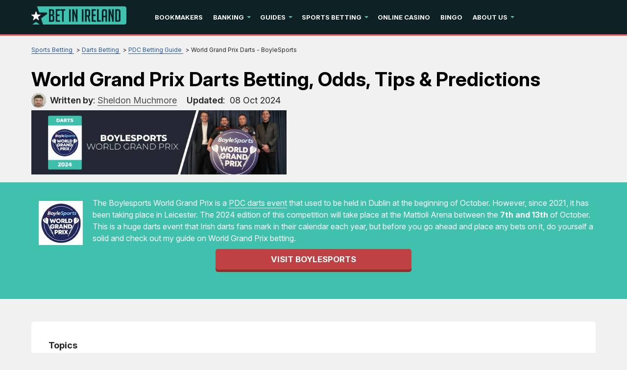

--- FILE ---
content_type: text/html; charset=UTF-8
request_url: https://www.betinireland.ie/sports-betting/darts-betting/pdc/world-grand-prix-darts/
body_size: 20263
content:
<!DOCTYPE html>
<html lang="en-IE" xmlns="http://www.w3.org/1999/xhtml">
<head>
 <meta charset="UTF-8">
 <meta name="viewport" content="width=device-width, initial-scale=1">
 <title>World Grand Prix of Darts Betting | Odds, Tips and Predictions</title>

  <link rel="preload" as="font" href="/fonts/Inter/Inter-variable-400-900-en.woff2" type="font/woff2" crossorigin>
 <style>
 @font-face {
 font-family: Inter;
 font-weight: 400 900;
 font-display: swap;
 src: url('/fonts/Inter/Inter-variable-400-900-en.woff2') format('woff2 supports variations'), url('/fonts/Inter/Inter-variable-400-900-en.woff2') format("woff2-variations");
 }
 </style>
  
 <link rel="stylesheet" type="text/css" href="/css/style.min.css">
 <style>
 :root {
 --primary-color: #0e2226;
 --filter-color: #0e2226;
 }

 @font-face {
 font-family: 'Inter';
 font-weight: 100 900;
 font-display: swap;
 src: url('/fonts/Inter/InterVariable.woff2') format('woff2-variations');
 }

 html, body, * {
 font-family: 'Inter', sans-serif !important;
 }
 .lazy-bg {background-image: none !important}

 /* Sitemap styles */
 .sitemap-content {
 margin: 20px 0;
 }

 .sitemap-content ul {
 margin-left: 20px;
 margin-bottom: 15px;
 }

 .sitemap-content li {
 margin-bottom: 8px;
 line-height: 1.4;
 }

 .sitemap-content a {
 color: var(--color-primary, #e51a4b);
 text-decoration: none;
 }

 .sitemap-content a:hover {
 text-decoration: underline;
 }

 .sitemap-content .date {
 color: #666;
 font-size: 0.9em;
 }
</style>
 <link type="text/css" rel="stylesheet" href="/css/team-quote.css?cache365=1">
   <link rel="stylesheet" href="/css/template-tops-redesign.css" type="text/css">
  <meta name="HandheldFriendly" content="true">
  <meta name="description" content="World Grand Prix of Darts Betting Guide including Odds Comparisons and Betting Tips. Claim Free Bet Offers from the Top Sportsbooks. Complete Guide with Betting Markets.">
  <meta name="msapplication-TileColor" content="#b91d47">
 <meta name="theme-color" content="#ffffff">
 <meta property="og:title" content="World Grand Prix of Darts Betting | Odds, Tips and Predictions">
   <meta property="og:description" content="World Grand Prix of Darts Betting Guide including Odds Comparisons and Betting Tips. Claim Free Bet Offers from the Top Sportsbooks. Complete Guide with Betting Markets.">
   <meta property="og:image" content="https://www.betinireland.ie/img/site/world-grand-prix-darts(1).jpg">
   <meta property="og:url" content="https://www.betinireland.ie/sports-betting/darts-betting/pdc/world-grand-prix-darts/">
   <meta property="og:type" content="Article">
   <meta property="og:site_name" content="Betinireland">
  <meta name="google-site-verification" content="s7vM_Px23431lAJOT7Meaw6ylRzZnkwqpPXUMMli5X4">
 <meta name="robots" content="index, follow">

  <link rel="apple-touch-icon" sizes="180x180" href="/apple-touch-icon.png">
 <link rel="icon" type="image/png" sizes="32x32" href="/favicon-32x32.png">
 <link rel="icon" type="image/png" sizes="16x16" href="/favicon-16x16.png">
 <link rel="manifest" href="/site.webmanifest">
 <link rel="mask-icon" href="/safari-pinned-tab.svg" color="#e51a4b">
  <link rel="canonical" href="https://www.betinireland.ie/sports-betting/darts-betting/pdc/world-grand-prix-darts/"><link rel="alternate" hreflang="en-IE" href="https://www.betinireland.ie/sports-betting/darts-betting/pdc/world-grand-prix-darts/">
 
 
 
<script type="application/ld+json">
{
  "@context": "https://schema.org",
  "@type": "SportsEvent",
  "name": "BoyleSports World Grand Prix 2024",
  "startDate": "2024-10-07",
  "endDate": "2024-10-13",
  "eventAttendanceMode": "https://schema.org/OfflineEventAttendanceMode",
  "eventStatus": "https://schema.org/EventScheduled",
  "location": {
    "@type": "Place",
    "name": "Mattioli Woods Welford Road Stadium",
    "address": {
      "@type": "PostalAddress",
      "streetAddress": "Aylestone Road",
      "addressLocality": "Leicester",
      "addressRegion": "East Midlands",
      "postalCode": "LE2 7TR",
      "addressCountry": "UK"
    }
  },
  "image": [
    "http://www.betinireland.ie/img/site/world-grand-prix-darts--1.jpg"
  ],
  "description": "The 2024 BoyleSports World Grand Prix is a unique double-start darts event featuring the top players like reigning champion Luke Humphries and six-time winner Michael van Gerwen. It will be held at Mattioli Woods Welford Road Stadium in Leicester from October 7-13.",
  "offers": {
    "@type": "Offer",
    "url": "https://www.betinireland.ie/sports-betting/darts-betting/pdc/world-grand-prix-darts/",
    "price": "0",
    "priceCurrency": "EUR",
    "availability": "https://schema.org/InStock",
    "validFrom": "2024-10-08"
  },
  "performer": [
    {
      "@type": "Person",
      "name": "Luke Humphries"
    },
    {
      "@type": "Person",
      "name": "Michael van Gerwen"
    },
    {
      "@type": "Person",
      "name": "Rob Cross"
    }
  ],
  "organizer": {
    "@type": "Organization",
    "name": "Professional Darts Corporation",
    "url": "https://www.pdc.tv/"
  }
}
</script>
 <link rel="stylesheet" href="/css/expert-box.css?cache365=1"> <link rel="stylesheet" href="/css/author-byline.css?cache365=1" type="text/css">
 <link rel="stylesheet" href="/css/brand-review.css" type="text/css">

  <link rel="stylesheet" href="/css/review-redesign.css" type="text/css">
 <script data-cfasync="false" nonce="928d367b-7500-4179-b2f9-b8071528ee45">try{(function(w,d){!function(j,k,l,m){if(j.zaraz)console.error("zaraz is loaded twice");else{j[l]=j[l]||{};j[l].executed=[];j.zaraz={deferred:[],listeners:[]};j.zaraz._v="5874";j.zaraz._n="928d367b-7500-4179-b2f9-b8071528ee45";j.zaraz.q=[];j.zaraz._f=function(n){return async function(){var o=Array.prototype.slice.call(arguments);j.zaraz.q.push({m:n,a:o})}};for(const p of["track","set","debug"])j.zaraz[p]=j.zaraz._f(p);j.zaraz.init=()=>{var q=k.getElementsByTagName(m)[0],r=k.createElement(m),s=k.getElementsByTagName("title")[0];s&&(j[l].t=k.getElementsByTagName("title")[0].text);j[l].x=Math.random();j[l].w=j.screen.width;j[l].h=j.screen.height;j[l].j=j.innerHeight;j[l].e=j.innerWidth;j[l].l=j.location.href;j[l].r=k.referrer;j[l].k=j.screen.colorDepth;j[l].n=k.characterSet;j[l].o=(new Date).getTimezoneOffset();if(j.dataLayer)for(const t of Object.entries(Object.entries(dataLayer).reduce((u,v)=>({...u[1],...v[1]}),{})))zaraz.set(t[0],t[1],{scope:"page"});j[l].q=[];for(;j.zaraz.q.length;){const w=j.zaraz.q.shift();j[l].q.push(w)}r.defer=!0;for(const x of[localStorage,sessionStorage])Object.keys(x||{}).filter(z=>z.startsWith("_zaraz_")).forEach(y=>{try{j[l]["z_"+y.slice(7)]=JSON.parse(x.getItem(y))}catch{j[l]["z_"+y.slice(7)]=x.getItem(y)}});r.referrerPolicy="origin";r.src="/cdn-cgi/zaraz/s.js?z="+btoa(encodeURIComponent(JSON.stringify(j[l])));q.parentNode.insertBefore(r,q)};["complete","interactive"].includes(k.readyState)?zaraz.init():j.addEventListener("DOMContentLoaded",zaraz.init)}}(w,d,"zarazData","script");window.zaraz._p=async d$=>new Promise(ea=>{if(d$){d$.e&&d$.e.forEach(eb=>{try{const ec=d.querySelector("script[nonce]"),ed=ec?.nonce||ec?.getAttribute("nonce"),ee=d.createElement("script");ed&&(ee.nonce=ed);ee.innerHTML=eb;ee.onload=()=>{d.head.removeChild(ee)};d.head.appendChild(ee)}catch(ef){console.error(`Error executing script: ${eb}\n`,ef)}});Promise.allSettled((d$.f||[]).map(eg=>fetch(eg[0],eg[1])))}ea()});zaraz._p({"e":["(function(w,d){})(window,document)"]});})(window,document)}catch(e){throw fetch("/cdn-cgi/zaraz/t"),e;};</script></head>
<body id="siteid_x2950" class="dv_general " data-page-type="">
 <!-- Google Tag Manager (noscript) -->
 <noscript><iframe src="https://www.googletagmanager.com/ns.html?id=GTM-WZPM7WGW" height="0" width="0" style="display:none;visibility:hidden"></iframe></noscript>
 <!-- End Google Tag Manager (noscript) -->

<div class="playname" style="display:none">Play for free</div>
<!-- new mobile menu -->
<div class="mobile-nav">
 <div class="mobile-nav-header">
 <a href="#" class="m-submenu-header" aria-label="submenu"></a>
 <button aria-label="Close" class="mobile-nav-close"></button>
 </div>
 <nav class="mobile-nav-container"></nav>
</div>
<!-- new mobile menu -->
<div id="bg" class="boxed">
 <!-- NEW HEADER -->
 <div class="header"><a href="#" class="mobile-menu icon-text" aria-label="mobile menu">&#9776;</a></div>
 <!-- NEW HEADER -->
 <!-- pel/layout/menu.blade.php -->

<nav class="main-nav">
 <div class="element">
 <a aria-label="Logo" href="/"><img src="/img/others/logo_x2950.svg" loading="eager" fetchpriority="high" decoding="async" width="194" height="37" class="header__logo" data-link="/img/others/logo_x2950" onerror="handleImgError(this)" alt="Logo x"></a>
 <ul class="main-nav__list">
  <li class="main-nav__item">
  <a href="/reviews/" class="main-nav__link">Bookmakers</a>
   </li>
  <li class="main-nav__item submenu-parent">
  <a href="/banking/" class="main-nav__link">Banking</a>
   <ul class="submenu">
  <li class="submenu__item">
  <a class="submenu__link" href="/banking/bitcoin/">Bitcoin</a>
   </li>
  <li class="submenu__item">
  <a class="submenu__link" href="/banking/skrill/">Skrill</a>
   </li>
  <li class="submenu__item">
  <a class="submenu__link" href="/banking/neteller/">Neteller</a>
   </li>
  <li class="submenu__item">
  <a class="submenu__link" href="/banking/paypal/">PayPal</a>
   </li>
  <li class="submenu__item">
  <a class="submenu__link" href="/banking/revolut/">Revolut</a>
   </li>
  </ul>
  </li>
  <li class="main-nav__item submenu-parent">
  <a href="/guide/" class="main-nav__link">Guides</a>
   <ul class="submenu">
  <li class="submenu__item">
  <a class="submenu__link" href="/guide/free-bets/">Free Bets</a>
   </li>
  <li class="submenu__item">
  <a class="submenu__link" href="/guide/odds/">Betting Odds</a>
   </li>
  <li class="submenu__item">
  <a class="submenu__link" href="/guide/cashout/">Cashing Out</a>
   </li>
  <li class="submenu__item submenu-parent">
  <a class="submenu__link" href="/guide/type-of-bets/">Types of Bets</a>
   <ul class="submenu">
  <li class="submenu__item">
  <a class="submenu__link" href="/guide/type-of-bets/matched-betting/">Matched Betting</a>
  </li>
  <li class="submenu__item">
  <a class="submenu__link" href="/guide/type-of-bets/trixie/">Trixie</a>
  </li>
  <li class="submenu__item">
  <a class="submenu__link" href="/guide/type-of-bets/asian-handicap/">Asian Handicap</a>
  </li>
  <li class="submenu__item">
  <a class="submenu__link" href="/guide/type-of-bets/heinz/">Heinz</a>
  </li>
  <li class="submenu__item">
  <a class="submenu__link" href="/guide/type-of-bets/surebet/">Surebet</a>
  </li>
  </ul>
  </li>
  </ul>
  </li>
  <li class="main-nav__item submenu-parent">
  <a href="/sports-betting/" class="main-nav__link">Sports Betting</a>
   <ul class="submenu">
  <li class="submenu__item submenu-parent">
  <a class="submenu__link" href="/sports-betting/basketball/">Basketball</a>
   <ul class="submenu">
  <li class="submenu__item">
  <a class="submenu__link" href="/sports-betting/basketball/nba/">NBA</a>
  </li>
  </ul>
  </li>
  <li class="submenu__item submenu-parent">
  <a class="submenu__link" href="/sports-betting/snooker/">Snooker</a>
   <ul class="submenu">
  <li class="submenu__item">
  <a class="submenu__link" href="/sports-betting/snooker/wst-classic/">WST Classic</a>
  </li>
  <li class="submenu__item">
  <a class="submenu__link" href="/sports-betting/snooker/masters/">Masters</a>
  </li>
  <li class="submenu__item">
  <a class="submenu__link" href="/sports-betting/snooker/champion-of-champions/">Champion of Champions</a>
  </li>
  <li class="submenu__item">
  <a class="submenu__link" href="/sports-betting/snooker/welsh-open/">Welsh Open</a>
  </li>
  <li class="submenu__item">
  <a class="submenu__link" href="/sports-betting/snooker/european-masters/">European Masters</a>
  </li>
  <li class="submenu__item">
  <a class="submenu__link" href="/sports-betting/snooker/championship-league/">Championship League</a>
  </li>
  <li class="submenu__item">
  <a class="submenu__link" href="/sports-betting/snooker/world-championship/">World Championship</a>
  </li>
  <li class="submenu__item">
  <a class="submenu__link" href="/sports-betting/snooker/uk-championship/">UK Championship</a>
  </li>
  <li class="submenu__item">
  <a class="submenu__link" href="/sports-betting/snooker/tour-championship/">Tour Championship</a>
  </li>
  <li class="submenu__item">
  <a class="submenu__link" href="/sports-betting/snooker/german-masters/">German Masters</a>
  </li>
  <li class="submenu__item">
  <a class="submenu__link" href="/sports-betting/snooker/china-open/">China Open</a>
  </li>
  <li class="submenu__item">
  <a class="submenu__link" href="/sports-betting/snooker/scottish-open/">Scottish Open</a>
  </li>
  <li class="submenu__item">
  <a class="submenu__link" href="/sports-betting/snooker/players-championship/">Players Championship</a>
  </li>
  <li class="submenu__item">
  <a class="submenu__link" href="/sports-betting/snooker/northern-ireland/">Northern Ireland Open</a>
  </li>
  <li class="submenu__item">
  <a class="submenu__link" href="/sports-betting/snooker/world-grand-prix/">World Grand Prix</a>
  </li>
  <li class="submenu__item">
  <a class="submenu__link" href="/sports-betting/snooker/world-seniors/">World Seniors Championship</a>
  </li>
  <li class="submenu__item">
  <a class="submenu__link" href="/sports-betting/snooker/international-championship/">International Championship</a>
  </li>
  <li class="submenu__item">
  <a class="submenu__link" href="/sports-betting/snooker/shangai-masters/">Shanghai Masters</a>
  </li>
  <li class="submenu__item">
  <a class="submenu__link" href="/sports-betting/snooker/english-open/">English Open</a>
  </li>
  </ul>
  </li>
  <li class="submenu__item submenu-parent">
  <a class="submenu__link" href="/sports-betting/darts-betting/">Darts</a>
   <ul class="submenu">
  <li class="submenu__item">
  <a class="submenu__link" href="/sports-betting/darts-betting/pdc/">PDC Tournaments</a>
  </li>
  </ul>
  </li>
  <li class="submenu__item submenu-parent">
  <a class="submenu__link" href="/sports-betting/golf/">Golf</a>
   <ul class="submenu">
  <li class="submenu__item">
  <a class="submenu__link" href="/sports-betting/golf/liv/">LIV Golf</a>
  </li>
  <li class="submenu__item">
  <a class="submenu__link" href="/sports-betting/golf/british-open/">British Open</a>
  </li>
  <li class="submenu__item">
  <a class="submenu__link" href="/sports-betting/golf/us-masters/">US Masters</a>
  </li>
  <li class="submenu__item">
  <a class="submenu__link" href="/sports-betting/golf/barton-shield/">Barton Shield</a>
  </li>
  <li class="submenu__item">
  <a class="submenu__link" href="/sports-betting/golf/farmers-insurance/">Farmers Insurance</a>
  </li>
  <li class="submenu__item">
  <a class="submenu__link" href="/sports-betting/golf/players-championship/">Players Championship</a>
  </li>
  <li class="submenu__item">
  <a class="submenu__link" href="/sports-betting/golf/us-open/">US Open</a>
  </li>
  <li class="submenu__item">
  <a class="submenu__link" href="/sports-betting/golf/solheim-cup/">Solheim Cup</a>
  </li>
  <li class="submenu__item">
  <a class="submenu__link" href="/sports-betting/golf/memorial-tournament/">Memorial</a>
  </li>
  <li class="submenu__item">
  <a class="submenu__link" href="/sports-betting/golf/irish-open/">Irish Open</a>
  </li>
  <li class="submenu__item">
  <a class="submenu__link" href="/sports-betting/golf/pga-championship/">PGA</a>
  </li>
  <li class="submenu__item">
  <a class="submenu__link" href="/sports-betting/golf/ryder-cup/">Ryder Cup</a>
  </li>
  </ul>
  </li>
  <li class="submenu__item submenu-parent">
  <a class="submenu__link" href="/sports-betting/greyhound/">Greyhounds</a>
   <ul class="submenu">
  <li class="submenu__item">
  <a class="submenu__link" href="/sports-betting/greyhound/irish-greyhound-derby/">Irish Greyhound Derby</a>
  </li>
  <li class="submenu__item">
  <a class="submenu__link" href="/sports-betting/greyhound/scottish-greyhound-derby/">Scottish Greyhound Derby</a>
  </li>
  <li class="submenu__item">
  <a class="submenu__link" href="/sports-betting/greyhound/english-greyhound-derby/">English Greyhound Derby</a>
  </li>
  </ul>
  </li>
  <li class="submenu__item submenu-parent">
  <a class="submenu__link" href="/sports-betting/rugby/">Rugby</a>
   <ul class="submenu">
  <li class="submenu__item">
  <a class="submenu__link" href="/sports-betting/rugby/world-cup/">World Cup</a>
  </li>
  <li class="submenu__item">
  <a class="submenu__link" href="/sports-betting/rugby/six-nations/">Six Nations</a>
  </li>
  <li class="submenu__item">
  <a class="submenu__link" href="/sports-betting/rugby/summer-internationals/">Summer Internationals</a>
  </li>
  </ul>
  </li>
  <li class="submenu__item submenu-parent">
  <a class="submenu__link" href="/sports-betting/horse-racing/">Horse Racing</a>
   <ul class="submenu">
  <li class="submenu__item">
  <a class="submenu__link" href="/sports-betting/horse-racing/grand-national/">Grand National</a>
  </li>
  <li class="submenu__item">
  <a class="submenu__link" href="/sports-betting/horse-racing/irish-grand-national/">Irish Grand National</a>
  </li>
  <li class="submenu__item">
  <a class="submenu__link" href="/sports-betting/horse-racing/scottish-grand-national/">Scottish Grand National</a>
  </li>
  <li class="submenu__item">
  <a class="submenu__link" href="/sports-betting/horse-racing/grand-national/">English Grand National</a>
  </li>
  <li class="submenu__item">
  <a class="submenu__link" href="/sports-betting/horse-racing/cheltenham/">Cheltenham Festival</a>
  </li>
  <li class="submenu__item">
  <a class="submenu__link" href="/sports-betting/horse-racing/glorious-goodwood/">Glorious Goodwood</a>
  </li>
  <li class="submenu__item">
  <a class="submenu__link" href="/sports-betting/horse-racing/galway-races/">Galway Races</a>
  </li>
  <li class="submenu__item">
  <a class="submenu__link" href="/sports-betting/horse-racing/epsom-derby/">Epsom Derby &amp; Oaks</a>
  </li>
  <li class="submenu__item">
  <a class="submenu__link" href="/sports-betting/horse-racing/irish-derby/">Irish Derby</a>
  </li>
  <li class="submenu__item">
  <a class="submenu__link" href="/sports-betting/horse-racing/punchestown-festival/">Punchestown Festival</a>
  </li>
  <li class="submenu__item">
  <a class="submenu__link" href="/sports-betting/horse-racing/royal-ascot/">Royal Ascot</a>
  </li>
  <li class="submenu__item">
  <a class="submenu__link" href="/sports-betting/horse-racing/1000-guineas/">1000 Guineas</a>
  </li>
  <li class="submenu__item">
  <a class="submenu__link" href="/sports-betting/horse-racing/2000-guineas/">2000 Guineas</a>
  </li>
  </ul>
  </li>
  <li class="submenu__item">
  <a class="submenu__link" href="/sports-betting/esports/">eSports</a>
   </li>
  <li class="submenu__item">
  <a class="submenu__link" href="/sports-betting/eurovision/">Eurovision</a>
   </li>
  <li class="submenu__item submenu-parent">
  <a class="submenu__link" href="/sports-betting/football/">Football</a>
   <ul class="submenu">
  <li class="submenu__item">
  <a class="submenu__link" href="/sports-betting/football/champions-league/">Champions League</a>
  </li>
  <li class="submenu__item">
  <a class="submenu__link" href="/sports-betting/football/england/">England</a>
  </li>
  <li class="submenu__item">
  <a class="submenu__link" href="/sports-betting/football/european-championship/">European Championship</a>
  </li>
  </ul>
  </li>
  <li class="submenu__item">
  <a class="submenu__link" href="/sports-betting/f1/">Formula 1</a>
   </li>
  <li class="submenu__item submenu-parent">
  <a class="submenu__link" href="/sports-betting/gaa-betting/">GAA </a>
   <ul class="submenu">
  <li class="submenu__item">
  <a class="submenu__link" href="/sports-betting/gaa-betting/hurling/">Hurling </a>
  </li>
  <li class="submenu__item">
  <a class="submenu__link" href="/sports-betting/gaa-betting/gaelic-football/">Gaelic Football</a>
  </li>
  </ul>
  </li>
  <li class="submenu__item">
  <a class="submenu__link" href="/sports-betting/boxing/">Boxing</a>
   </li>
  <li class="submenu__item">
  <a class="submenu__link" href="/sports-betting/ufc/">UFC </a>
   </li>
  <li class="submenu__item submenu-parent">
  <a class="submenu__link" href="/sports-betting/tennis/">Tennis</a>
   <ul class="submenu">
  <li class="submenu__item">
  <a class="submenu__link" href="/sports-betting/tennis/wimbledon/">Wimbledon</a>
  </li>
  <li class="submenu__item">
  <a class="submenu__link" href="/sports-betting/tennis/us-open/">US Open</a>
  </li>
  <li class="submenu__item">
  <a class="submenu__link" href="/sports-betting/tennis/australia-open/">Australian Open</a>
  </li>
  </ul>
  </li>
  <li class="submenu__item">
  <a class="submenu__link" href="/sports-betting/table-tennis/">Table Tennis</a>
   </li>
  <li class="submenu__item">
  <a class="submenu__link" href="/sports-betting/ice-hockey/">Ice Hockey</a>
   </li>
  <li class="submenu__item">
  <a class="submenu__link" href="/sports-betting/cycling/">Cycling</a>
   </li>
  <li class="submenu__item submenu-parent">
  <a class="submenu__link" href="/sports-betting/cricket/">Cricket</a>
   <ul class="submenu">
  <li class="submenu__item">
  <a class="submenu__link" href="/sports-betting/cricket/world-cup/">World Cup</a>
  </li>
  <li class="submenu__item">
  <a class="submenu__link" href="/sports-betting/cricket/the-ashes/">The Ashes</a>
  </li>
  </ul>
  </li>
  </ul>
  </li>
  <li class="main-nav__item">
  <a href="/casino/" class="main-nav__link">Online Casino</a>
   </li>
  <li class="main-nav__item">
  <a href="/bingo/" class="main-nav__link">Bingo</a>
   </li>
  <li class="main-nav__item submenu-parent">
  <a href="/about-us/" class="main-nav__link">About Us</a>
   <ul class="submenu">
  <li class="submenu__item">
  <a class="submenu__link" href="/meet-our-team/">Meet Our Team</a>
   </li>
  <li class="submenu__item">
  <a class="submenu__link" href="/editorial-principles/">Editorial Principles</a>
   </li>
  <li class="submenu__item">
  <a class="submenu__link" href="/rating-guidelines/">Rating Guidelines</a>
   </li>
  <li class="submenu__item">
  <a class="submenu__link" href="/irish-gambling-regulations/">Gambling Regulations</a>
   </li>
  <li class="submenu__item">
  <a class="submenu__link" href="/gambling-help.html">Responsible Gambling</a>
   </li>
  <li class="submenu__item">
  <a class="submenu__link" href="/careers/">Careers</a>
   </li>
  <li class="submenu__item">
  <a class="submenu__link" href="/diversity-and-inclusion/">Diversity &amp; Inclusion</a>
   </li>
  <li class="submenu__item">
  <a class="submenu__link" href="/contact/">Contact Us</a>
   </li>
  </ul>
  </li>
  </ul>
 </div>
</nav> <div id="content_w">
 <div id="content">
  <div class="-page default-type">
 <div class="greybg">
 <div class="content-container">
 <div class="subheader">
 <div id="breadcrumb">
 <ol id="breadcrumb" vocab="http://schema.org/" typeof="BreadcrumbList">
  <li property="itemListElement" typeof="ListItem">
  <a property="item" typeof="WebPage" href="https://www.betinireland.ie/sports-betting/">
 <span property="name">Sports Betting</span>
 </a>
  <meta property="position" content="1">
 </li>
  <li property="itemListElement" typeof="ListItem">
  <a property="item" typeof="WebPage" href="https://www.betinireland.ie/sports-betting/darts-betting/">
 <span property="name">Darts Betting</span>
 </a>
  <meta property="position" content="2">
 </li>
  <li property="itemListElement" typeof="ListItem">
  <a property="item" typeof="WebPage" href="https://www.betinireland.ie/sports-betting/darts-betting/pdc/">
 <span property="name">PDC Betting Guide</span>
 </a>
  <meta property="position" content="3">
 </li>
  <li property="itemListElement" typeof="ListItem">
  <span property="name">World Grand Prix Darts - BoyleSports</span>
  <meta property="position" content="4">
 </li>
  </ol>
</div>

 <h1>World Grand Prix Darts Betting, Odds, Tips &amp; Predictions</h1>
 <div class="author-byline-wrapper">
 <div class="author-byline-container  single-author mt-0 mb-0 pel">
  <div class="author-byline author">
 <div class="author-photo">
 <a href="#author-box-section"><picture>
                    <source srcset="/cdn-cgi/image/format=auto,width=100,height=100,quality=80/img/authors/irish-open-18.png" width="100" height="100" media="(min-width: 768px)">
                    <img src="/cdn-cgi/image/format=auto,width=100,height=100,quality=80,fit=scale-down/img/authors/irish-open-18.png" loading="eager" fetchpriority="high" decoding="async" width="100" height="100" alt="Irish open" data-link="/cdn-cgi/image/format=auto,width=100,height=100,quality=80,fit=scale-down/img/authors/irish-open-18" onerror="handleImgError(this)">
                 </source></picture></a>
 </div>

  <div class="author-name pel">
 <b>Written by</b><span class="author-name-txt">: <a href="#author-box-section"><u>Sheldon Muchmore</u></a></span>
 </div>
  </div>
 
  <div class="byline-updated-time pel  single-author ">
 <b>Updated</b><span class="time">:&nbsp; <time class="updated" datetime="2024-10-08T07:57:33-04:00"> 08 Oct 2024</time></span>
 </div>
 
</div>

 </div>
 <span class="top-prono-img">
  <div class="imgintxt floatnone fullonmobile "><picture><source srcset="/cdn-cgi/image/format=auto,width=1400,height=353,quality=80/img/site/world-grand-prix-darts(1).jpg" width="1400" height="353" media="(min-width: 768px)"><img src="/cdn-cgi/image/format=auto,width=521,height=293,quality=80/img/site/world-grand-prix-darts--1.jpg" loading="eager" fetchpriority="high" decoding="async" width="521" height="293" alt="world-grand-prix-darts-boylesports-banner" data-link="/cdn-cgi/image/format=auto,width=521,height=293,quality=80/img/site/world-grand-prix-darts--1" onerror="handleImgError(this)"></source></picture></div>
  </span>
 </div>
 </div>
 </div>
  <div class="lightbg-shortcode"><div class="content-container"><div class="imgintxt floatleft "><picture><source srcset="/cdn-cgi/image/format=auto,width=90,height=90,quality=80/img/site/world-grand-prix-darts-2.png" width="90" height="90" media="(min-width: 768px)"><img src="/cdn-cgi/image/format=auto,width=90,height=90,quality=80,fit=scale-down/img/site/world-grand-prix-darts-2.png" loading="lazy" decoding="async" width="90" height="90" alt="world-grand-prix-2024" data-link="/cdn-cgi/image/format=auto,width=90,height=90,quality=80,fit=scale-down/img/site/world-grand-prix-darts-2" onerror="handleImgError(this)"><p></p></source></picture></div> The Boylesports World Grand Prix is a <a href="/sports-betting/darts-betting/pdc/">PDC darts event</a> that used to be held in Dublin at the beginning of October. However, since 2021, it has been taking place in Leicester. The 2024 edition of this competition will take place at the Mattioli Arena between the <strong>7th and 13th</strong> of October. This is a huge darts event that Irish darts fans mark in their calendar each year, but before you go ahead and place any bets on it, do yourself a solid and check out my guide on World Grand Prix betting.<div class="ctabox rbo-widget rbo-widget-cta"><a rel="nofollow" target="_blank" class="vb1 rbo-widget rbo-widget-tl" href="/go/BoyleSports.html">Visit BoyleSports</a></div><p></p></div></div><div class="greybg"><div class="content-container"><p></p><div class="pel-box" style="background-color: #FFFFFF"><div id="articleindex"><div id="articleindextitle">Topics</div><ul><li><span></span><a href="#idx1">&#127941; Best Betting Sites</a></li><li class="haschildren closed"><span>+</span><a href="#idx2"> &#8505;&#65039; Betting Sites Info </a><ul><li><span></span><a href="#idx2.1"> BoyleSports </a></li><li><span></span><a href="#idx2.2">Best World Grand Prix Free Bet Offer &ndash; Ladbrokes Sport</a></li><li><span></span><a href="#idx2.3"> DirectionBet </a></li></ul></li><li><span></span><a href="#idx3"> &#128175; Betting Odds </a></li><li class="haschildren closed"><span>+</span><a href="#idx4"> &#128176;Betting Markets </a><ul><li><span></span><a href="#idx4.1">Match Winner</a></li><li><span></span><a href="#idx4.2">Tournament Winner</a></li><li><span></span><a href="#idx4.3">Highest Checkout</a></li><li><span></span><a href="#idx4.4">Correct Score</a></li><li><span></span><a href="#idx4.5">Most 180s in a Match</a></li><li><span></span><a href="#idx4.6">Nine-dart Finish</a></li></ul></li><li class="haschildren closed"><span>+</span><a href="#idx5"> &#129668; Betting Tips </a><ul><li><span></span><a href="#idx5.1">Check Out the Head-to-Head Records</a></li><li><span></span><a href="#idx5.2">Pay Attention to Form</a></li><li><span></span><a href="#idx5.3">Read Experts' Tips</a></li><li><span></span><a href="#idx5.4">Accumulator Strategy</a></li></ul></li><li><span></span><a href="#idx6">&#128302; Predictions</a></li></ul><ul><li><span></span><a href="#idx7"> &#127379; Offers</a></li><li class="haschildren closed"><span>+</span><a href="#idx8">&#128190; Tournament Format</a><ul><li><span></span><a href="#idx8.1">First Round</a></li><li><span></span><a href="#idx8.2">Second Round</a></li><li><span></span><a href="#idx8.3">Quarter-Finals</a></li><li><span></span><a href="#idx8.4">Semi-Finals</a></li><li><span></span><a href="#idx8.5">Final</a></li></ul></li><li><span></span><a href="#idx9">&#128197; Tournament Schedule</a></li><li class="haschildren closed"><span>+</span><a href="#idx10"> Players </a><ul><li><span></span><a href="#idx10.1">Luke Littler</a></li><li><span></span><a href="#idx10.2">Luke Humphries</a></li><li><span></span><a href="#idx10.3">Michael van Gerwen</a></li><li><span></span><a href="#idx10.4">Gerwyn Price</a></li></ul></li><li><span></span><a href="#idx11">&#127942; Previous Winners</a></li><li><span></span><a href="#idx12">&#10067; FAQs</a></li></ul><br style="clear:both;"></div></div><div class="pel-box" style="background-color: #FFFFFF"><h2 id="idx1"><!--&#127941; Best Betting Sites-->&#127941; Best World Grand Prix of Darts Betting Sites by Category</h2><table><tbody><tr><td><p>&#127919; Best World Grand Prix Betting Site:</p></td><td><p><a class="rbo-widget rbo-widget-cta" rel="nofollow" target="_blank" href="/go/BoyleSports.html" aria-label="BoyleSports">BoyleSports</a></p></td></tr><tr><td><p>&#127873; Best World Grand Prix Free Bet Offer:</p></td><td><p><a class="rbo-widget rbo-widget-cta" rel="nofollow" target="_blank" href="/go/ladbrokes-sports.html" aria-label="Ladbrokes-sports">Ladbrokes Sports</a></p></td></tr><tr><td><p>&#128175; Best World Grand Prix Odds Betting Site:</p></td><td><p><a class="rbo-widget rbo-widget-cta" rel="nofollow" target="_blank" href="/go/directionbet-sport.html" aria-label="directionbet-sport">DirectionBet</a></p></td></tr></tbody></table></div><div class="pel-box" style="background-color: #FFFFFF"><h2 id="idx2"><!-- &#8505;&#65039; Betting Sites Info -->&#8505;&#65039; Best World Grand Prix of Darts Betting Sites</h2><p>Darts is a popular sport in Ireland, and the top sports betting sites are well aware of this fact. As a result, you will struggle to find a bookie that does not offer betting options for top darts events such as the World Grand Prix. I would not be surprised if you could not find a single one, actually.</p><p>However, they have not all been cut from the same cloth, so below I am going to take you through three <a href="https://www.betinireland.ie/">best betting sites</a> I recommend you look at for darts betting on the World Grand Prix. I will explain what it is that helps them to stand out from the crowd.</p><h3 id="idx2.1"><!-- BoyleSports -->Best Grand Prix Betting Site - BoyleSports</h3><div class="imgintxt floatnone fullonmobile "><a class="rbo-widget rbo-widget-tl" aria-label="Visit" href="/go/BoyleSports.html" rel="nofollow"><picture><source srcset="/cdn-cgi/image/format=auto,width=1400,height=250,quality=80/img/site/world-grand-prix-darts-3(1).jpg" width="1400" height="250" media="(min-width: 768px)"><img src="/cdn-cgi/image/format=auto,width=400,height=157,quality=80/img/site/world-grand-prix-darts-4(1).jpg" loading="lazy" decoding="async" width="400" height="157" alt="boylesports-desktop-banner" data-link="/cdn-cgi/image/format=auto,width=400,height=157,quality=80/img/site/world-grand-prix-darts-4(1)" onerror="handleImgError(this)"></source></picture></a></div><p><strong>Boylesports</strong> are the current sponsors of the World Grand Prix, so it will come as no shock to hear that they have plenty of markets and competitive odds for this event. Think of an outcome in darts, and you will be able to bet on it here. They also offer a top darts promotion, where you will get paid out early if your selected player is leading by a set. To top things off, they also provide their own betting tips and predictions for big events.</p><p>Those who sign up here can claim &euro;30 worth of free bets and a &euro;10 casino bonus after having bet &euro;10. You can see the main T&amp;Cs of this welcome offer below:</p><ul><li>New Irish customers only</li><li>Minimum deposit &euro;10</li><li>Minimum bet &euro;10</li><li>5x wagering requirements for casino bonus</li></ul><p>Here are the main pros and cons of BoyleSports</p><table><thead><tr><th style="width: 50%;">Pros &#10004;&#65039;</th><th>Cons &#10060;</th></tr></thead><tbody><tr><td>Plenty of darts markets</td><td>No telephone customer care</td></tr><tr><td>Top promos and welcome offer</td><td></td></tr><tr><td>Really competitive odds</td><td></td></tr></tbody></table><p>Find out more by checking out our <a href="https://www.betinireland.ie/reviews/boylesports/">BoyleSports review</a>.</p><div class="ctabox rbo-widget rbo-widget-cta"><a rel="nofollow" target="_blank" class="vb1 rbo-widget rbo-widget-tl" href="/go/BoyleSports.html">Bet at BoyleSports</a></div><h3 id="idx2.2">Best World Grand Prix Free Bet Offer &ndash; Ladbrokes Sport</h3><div class="imgintxt floatnone fullonmobile "><a class="rbo-widget rbo-widget-tl" aria-label="Visit" href="/go/ladbrokes-sports.html" rel="nofollow"><picture><source srcset="/cdn-cgi/image/format=auto,width=1400,height=250,quality=80/img/site/world-grand-prix-darts-5(1).jpg" width="1400" height="250" media="(min-width: 768px)"><img src="/cdn-cgi/image/format=auto,width=400,height=150,quality=80/img/site/world-grand-prix-darts-6(1).jpg" loading="lazy" decoding="async" width="400" height="150" alt="ladbrokes-desktop-banner" data-link="/cdn-cgi/image/format=auto,width=400,height=150,quality=80/img/site/world-grand-prix-darts-6(1)" onerror="handleImgError(this)"></source></picture></a></div><p>There is no bookmaker older than <strong>Ladbrokes</strong>, so they clearly know what it takes to survive in such a competitive industry. They know that punters are looking for market variation and enticing odds, so that is what they supply to those who opt to register with them. Each day they pick several big events from a range of sports and boost the odds to increase your potential winnings. They will also not let you down with their customer care, mobile platform, and live betting platform.</p><p>If you decide to register here then you can claim <a class="rbo-widget rbo-widget-cta" rel="nofollow" target="_blank" href="/go/ladbrokes-sports.html" aria-label="ladbrokes-sports">&euro;20 worth of free bets</a> once you have placed a bet of &euro;5. Below are the T&amp;Cs attached to this bonus:</p><ul><li>For Irish customers only</li><li>Minimum odds of 1.50</li><li>Selected markets only</li><li>Valid for 7 days</li></ul><p>Below are the main Ladbrokes pros and cons:</p><table><thead><tr><th style="width: 50%;">Pros &#10004;&#65039;</th><th>Cons &#10060;</th></tr></thead><tbody><tr><td>A lot of betting markets</td><td>No telephone or email support</td></tr><tr><td>Top bonuses and promotions</td><td></td></tr><tr><td>Competitive darts betting odds</td><td></td></tr></tbody></table><p>Find out more via our <a href="https://www.betinireland.ie/reviews/ladbrokes/">Ladbrokes review</a>.</p><div class="ctabox rbo-widget rbo-widget-cta"><a rel="nofollow" target="_blank" class="vb1 rbo-widget rbo-widget-tl" href="/go/ladbrokes-sports.html">Bet at Ladbrokes Sports</a></div><h3 id="idx2.3"><!-- DirectionBet -->Best Betting Site for Grand Prix Odds - DirectionBet</h3><div class="imgintxt floatnone fullonmobile "><a class="rbo-widget rbo-widget-tl" aria-label="Visit" href="/go/directionbet-sport.html" rel="nofollow"><picture><source srcset="/cdn-cgi/image/format=auto,width=1400,height=250,quality=80/img/site/world-grand-prix-darts-7(1).jpg" width="1400" height="250" media="(min-width: 768px)"><img src="/cdn-cgi/image/format=auto,width=400,height=150,quality=80/img/site/world-grand-prix-darts-8(1).jpg" loading="lazy" decoding="async" width="400" height="150" alt="directionbet-desktop-banner" data-link="/cdn-cgi/image/format=auto,width=400,height=150,quality=80/img/site/world-grand-prix-darts-8(1)" onerror="handleImgError(this)"></source></picture></a></div><p><strong>DirectionBet</strong> is a young gun when compared to the two aforementioned bookmakers as they have only been around since 2023. However, they have quickly shown that they are here for a long time, not just a good time. This is a quality bookmaker for betting on the World Grand Prix as they have some of the best odds around for all of the most popular markets. For me, the odds are the most important feature when betting on any sport.</p><p>If you open a DirectionBet account, then your first deposit will see a <a class="rbo-widget rbo-widget-cta" rel="nofollow" target="_blank" href="/go/directionbet-sport.html" aria-label="directionbet-sport">100% match up to &euro;100</a>. Once again, you can see the main T&amp;Cs below:</p><ul><li>New players only</li><li>Minimum deposit of &euro;10</li><li>Bonus code "WELCOME100"</li><li>Wagering requirements 16x</li></ul><p>The main pros and cons of DirectionBet are highlighted below:</p><table><thead><tr><th style="width: 50%;">Pros &#10004;&#65039;</th><th>Cons &#10060;</th></tr></thead><tbody><tr><td>Some of the best odds around</td><td>No mobile app</td></tr><tr><td>Plenty of markets</td><td></td></tr><tr><td>A quality welcome bonus</td><td></td></tr></tbody></table><p>Check out our in-depth <a href="https://www.betinireland.ie/reviews/directionbet-sport/">Directionbet review</a> for even more information.</p><div class="ctabox rbo-widget rbo-widget-cta"><a rel="nofollow" target="_blank" class="vb1 rbo-widget rbo-widget-tl" href="/go/directionbet-sport.html">Bet at DirectionBet Sport</a></div></div><div class="pel-box" style="background-color: #FFFFFF"><h2 id="idx3"><!-- &#128175; Betting Odds -->&#128175; World Grand Prix of Darts Betting Odds</h2><p>This will be the 27th edition of this prestigious tournament, and there will be a total of 32 players battling it out for the right to get their hands on the trophy and the huge cash prize. In this section, I am going to provide you with the odds that the three bookmakers above and two other quality bookies are offering for ten players who I believe have the best chances of going on to win the title. I recommend that you place your bets as early as possible since the World Grand Prix of Darts betting odds will decrease as the competition wears on.</p><table><thead><tr><th>Player</th><th><div class="imgintxt floatnone fullonmobile "><a class="rbo-widget rbo-widget-tl" aria-label="Visit" href="/go/BoyleSports.html" rel="nofollow"><picture><source srcset="/cdn-cgi/image/format=auto,width=200,height=60,quality=80/img/site/world-grand-prix-darts-9.png" width="200" height="60" media="(min-width: 768px)"><img src="/cdn-cgi/image/format=auto,width=300,height=300,quality=80/img/site/world-grand-prix-darts-10(1).jpg" loading="lazy" decoding="async" width="300" height="300" alt="boylesports-logo" data-link="/cdn-cgi/image/format=auto,width=300,height=300,quality=80/img/site/world-grand-prix-darts-10(1)" onerror="handleImgError(this)"></source></picture></a></div></th><th><div class="imgintxt floatnone fullonmobile "><a class="rbo-widget rbo-widget-tl" aria-label="Visit" href="/go/ladbrokes-sports.html" rel="nofollow"><picture><source srcset="/cdn-cgi/image/format=auto,width=200,height=60,quality=80/img/site/world-grand-prix-darts-11.png" width="200" height="60" media="(min-width: 768px)"><img src="/cdn-cgi/image/format=auto,width=300,height=300,quality=80/img/site/world-grand-prix-darts-12.png" loading="lazy" decoding="async" width="300" height="300" alt="ladbrokes-logo" data-link="/cdn-cgi/image/format=auto,width=300,height=300,quality=80/img/site/world-grand-prix-darts-12" onerror="handleImgError(this)"></source></picture></a></div></th><th><div class="imgintxt floatnone fullonmobile "><a class="rbo-widget rbo-widget-tl" aria-label="Visit" href="/go/directionbet-sport.html" rel="nofollow"><picture><source srcset="/cdn-cgi/image/format=auto,width=200,height=60,quality=80/img/site/world-grand-prix-darts-13.gif" width="200" height="60" media="(min-width: 768px)"><img src="/cdn-cgi/image/format=auto,width=300,height=300,quality=80/img/site/world-grand-prix-darts-14.png" loading="lazy" decoding="async" width="300" height="300" alt="directionbet-logo" data-link="/cdn-cgi/image/format=auto,width=300,height=300,quality=80/img/site/world-grand-prix-darts-14" onerror="handleImgError(this)"></source></picture></a></div></th><th><div class="imgintxt floatnone fullonmobile "><a class="rbo-widget rbo-widget-tl" aria-label="Visit" href="/go/LegendPlay-Sports.html" rel="nofollow"><picture><source srcset="/cdn-cgi/image/format=auto,width=200,height=74,quality=80/img/site/world-grand-prix-darts-15.jpg" width="200" height="74" media="(min-width: 768px)"><img src="/cdn-cgi/image/format=auto,width=300,height=300,quality=80/img/site/world-grand-prix-darts-16.png" loading="lazy" decoding="async" width="300" height="300" alt="legendplay-logo" data-link="/cdn-cgi/image/format=auto,width=300,height=300,quality=80/img/site/world-grand-prix-darts-16" onerror="handleImgError(this)"></source></picture></a></div></th><th><div class="imgintxt floatnone fullonmobile "><a class="rbo-widget rbo-widget-tl" aria-label="Visit" href="/go/myriadplay-sports.html" rel="nofollow"><picture><source srcset="/cdn-cgi/image/format=auto,width=200,height=60,quality=80/img/site/world-grand-prix-darts-17.png" width="200" height="60" media="(min-width: 768px)"><img src="/cdn-cgi/image/format=auto,width=300,height=300,quality=80/img/site/world-grand-prix-darts-18.png" loading="lazy" decoding="async" width="300" height="300" alt="myriad-sports-desktop" data-link="/cdn-cgi/image/format=auto,width=300,height=300,quality=80/img/site/world-grand-prix-darts-18" onerror="handleImgError(this)"></source></picture></a></div></th></tr></thead><tbody><tr><td>Luke Littler</td><td><a class="rbo-widget rbo-widget-cta" rel="nofollow" target="_blank" href="/go/BoyleSports.html" aria-label="BoyleSports">4.00</a></td><td><a class="rbo-widget rbo-widget-cta" rel="nofollow" target="_blank" href="/go/ladbrokes-sports.html" aria-label="ladbrokes-sports">4.00</a></td><td><a class="rbo-widget rbo-widget-cta" rel="nofollow" target="_blank" href="/go/directionbet-sport.html" aria-label="directionbet-sport">4.30</a></td><td><a class="rbo-widget rbo-widget-cta" rel="nofollow" target="_blank" href="/go/LegendPlay-Sports.html" aria-label="LegendPlay-Sports">4.30</a></td><td><a class="rbo-widget rbo-widget-cta" rel="nofollow" target="_blank" href="/go/myriadplay-sports.html" aria-label="myriadplay-sports">4.35</a></td></tr><tr><td>Luke Humphries</td><td><a class="rbo-widget rbo-widget-cta" rel="nofollow" target="_blank" href="/go/BoyleSports.html" aria-label="BoyleSports">4.50</a></td><td><a class="rbo-widget rbo-widget-cta" rel="nofollow" target="_blank" href="/go/ladbrokes-sports.html" aria-label="ladbrokes-sports">4.50</a></td><td><a class="rbo-widget rbo-widget-cta" rel="nofollow" target="_blank" href="/go/directionbet-sport.html" aria-label="directionbet-sport">5.00</a></td><td><a class="rbo-widget rbo-widget-cta" rel="nofollow" target="_blank" href="/go/LegendPlay-Sports.html" aria-label="LegendPlay-Sports">5.00</a></td><td><a class="rbo-widget rbo-widget-cta" rel="nofollow" target="_blank" href="/go/myriadplay-sports.html" aria-label="myriadplay-sports">5.00</a></td></tr><tr><td>Michael van Gerwen*</td><td><a class="rbo-widget rbo-widget-cta" rel="nofollow" target="_blank" href="/go/BoyleSports.html" aria-label="BoyleSports">6.00</a></td><td><a class="rbo-widget rbo-widget-cta" rel="nofollow" target="_blank" href="/go/ladbrokes-sports.html" aria-label="ladbrokes-sports">5.50</a></td><td><a class="rbo-widget rbo-widget-cta" rel="nofollow" target="_blank" href="/go/directionbet-sport.html" aria-label="directionbet-sport">6.50</a></td><td><a class="rbo-widget rbo-widget-cta" rel="nofollow" target="_blank" href="/go/LegendPlay-Sports.html" aria-label="LegendPlay-Sports">6.60</a></td><td><a class="rbo-widget rbo-widget-cta" rel="nofollow" target="_blank" href="/go/myriadplay-sports.html" aria-label="myriadplay-sports">6.50</a></td></tr><tr><td>Gerwyn Price</td><td><a class="rbo-widget rbo-widget-cta" rel="nofollow" target="_blank" href="/go/BoyleSports.html" aria-label="BoyleSports">11.00</a></td><td><a class="rbo-widget rbo-widget-cta" rel="nofollow" target="_blank" href="/go/ladbrokes-sports.html" aria-label="ladbrokes-sports">12.00</a></td><td><a class="rbo-widget rbo-widget-cta" rel="nofollow" target="_blank" href="/go/directionbet-sport.html" aria-label="directionbet-sport">11.00</a></td><td><a class="rbo-widget rbo-widget-cta" rel="nofollow" target="_blank" href="/go/LegendPlay-Sports.html" aria-label="LegendPlay-Sports">11.00</a></td><td><a class="rbo-widget rbo-widget-cta" rel="nofollow" target="_blank" href="/go/myriadplay-sports.html" aria-label="myriadplay-sports">11.00</a></td></tr><tr><td>Gary Anderson</td><td><a class="rbo-widget rbo-widget-cta" rel="nofollow" target="_blank" href="/go/BoyleSports.html" aria-label="BoyleSports">13.00</a></td><td><a class="rbo-widget rbo-widget-cta" rel="nofollow" target="_blank" href="/go/ladbrokes-sports.html" aria-label="ladbrokes-sports">13.00</a></td><td><a class="rbo-widget rbo-widget-cta" rel="nofollow" target="_blank" href="/go/directionbet-sport.html" aria-label="directionbet-sport">13.00</a></td><td><a class="rbo-widget rbo-widget-cta" rel="nofollow" target="_blank" href="/go/LegendPlay-Sports.html" aria-label="LegendPlay-Sports">13.00</a></td><td><a class="rbo-widget rbo-widget-cta" rel="nofollow" target="_blank" href="/go/myriadplay-sports.html" aria-label="myriadplay-sports">13.00</a></td></tr><tr><td>Michael Smith</td><td><a class="rbo-widget rbo-widget-cta" rel="nofollow" target="_blank" href="/go/BoyleSports.html" aria-label="BoyleSports">15.00</a></td><td><a class="rbo-widget rbo-widget-cta" rel="nofollow" target="_blank" href="/go/ladbrokes-sports.html" aria-label="ladbrokes-sports">15.00</a></td><td><a class="rbo-widget rbo-widget-cta" rel="nofollow" target="_blank" href="/go/directionbet-sport.html" aria-label="directionbet-sport">15.00</a></td><td><a class="rbo-widget rbo-widget-cta" rel="nofollow" target="_blank" href="/go/LegendPlay-Sports.html" aria-label="LegendPlay-Sports">15.00</a></td><td><a class="rbo-widget rbo-widget-cta" rel="nofollow" target="_blank" href="/go/myriadplay-sports.html" aria-label="myriadplay-sports">15.10</a></td></tr><tr><td>Dave Chisnall</td><td><a class="rbo-widget rbo-widget-cta" rel="nofollow" target="_blank" href="/go/BoyleSports.html" aria-label="BoyleSports">23.00</a></td><td><a class="rbo-widget rbo-widget-cta" rel="nofollow" target="_blank" href="/go/ladbrokes-sports.html" aria-label="ladbrokes-sports">26.00</a></td><td><a class="rbo-widget rbo-widget-cta" rel="nofollow" target="_blank" href="/go/directionbet-sport.html" aria-label="directionbet-sport">23.00</a></td><td><a class="rbo-widget rbo-widget-cta" rel="nofollow" target="_blank" href="/go/LegendPlay-Sports.html" aria-label="LegendPlay-Sports">TBA</a></td><td><a class="rbo-widget rbo-widget-cta" rel="nofollow" target="_blank" href="/go/myriadplay-sports.html" aria-label="myriadplay-sports">23.00</a></td></tr><tr><td>Rob Cross</td><td><a class="rbo-widget rbo-widget-cta" rel="nofollow" target="_blank" href="/go/BoyleSports.html" aria-label="BoyleSports">26.00</a></td><td><a class="rbo-widget rbo-widget-cta" rel="nofollow" target="_blank" href="/go/ladbrokes-sports.html" aria-label="ladbrokes-sports">34.00</a></td><td><a class="rbo-widget rbo-widget-cta" rel="nofollow" target="_blank" href="/go/directionbet-sport.html" aria-label="directionbet-sport">21.00</a></td><td><a class="rbo-widget rbo-widget-cta" rel="nofollow" target="_blank" href="/go/LegendPlay-Sports.html" aria-label="LegendPlay-Sports">21.00</a></td><td><a class="rbo-widget rbo-widget-cta" rel="nofollow" target="_blank" href="/go/myriadplay-sports.html" aria-label="myriadplay-sports">21.00</a></td></tr><tr><td>Ross Smith</td><td><a class="rbo-widget rbo-widget-cta" rel="nofollow" target="_blank" href="/go/BoyleSports.html" aria-label="BoyleSports">26.00</a></td><td><a class="rbo-widget rbo-widget-cta" rel="nofollow" target="_blank" href="/go/ladbrokes-sports.html" aria-label="ladbrokes-sports">34.00</a></td><td><a class="rbo-widget rbo-widget-cta" rel="nofollow" target="_blank" href="/go/directionbet-sport.html" aria-label="directionbet-sport">29.00</a></td><td><a class="rbo-widget rbo-widget-cta" rel="nofollow" target="_blank" href="/go/LegendPlay-Sports.html" aria-label="LegendPlay-Sports">29.00</a></td><td><a class="rbo-widget rbo-widget-cta" rel="nofollow" target="_blank" href="/go/myriadplay-sports.html" aria-label="myriadplay-sports">29.00</a></td></tr><tr><td>Peter Wright</td><td><a class="rbo-widget rbo-widget-cta" rel="nofollow" target="_blank" href="/go/BoyleSports.html" aria-label="BoyleSports">26.00</a></td><td><a class="rbo-widget rbo-widget-cta" rel="nofollow" target="_blank" href="/go/ladbrokes-sports.html" aria-label="ladbrokes-sports">34.00</a></td><td><a class="rbo-widget rbo-widget-cta" rel="nofollow" target="_blank" href="/go/directionbet-sport.html" aria-label="directionbet-sport">29.00</a></td><td><a class="rbo-widget rbo-widget-cta" rel="nofollow" target="_blank" href="/go/LegendPlay-Sports.html" aria-label="LegendPlay-Sports">29.00</a></td><td><a class="rbo-widget rbo-widget-cta" rel="nofollow" target="_blank" href="/go/myriadplay-sports.html" aria-label="myriadplay-sports">29.00</a></td></tr></tbody></table><p><i>n.b. If you want to check out the odds that are being offered for any of the other participants, then you can easily find them yourself by heading to the bookmaker sites via the links on this page.</i></p><p><a class="ext-link " target="_blank" href="https://www.begambleaware.org/">BeGambleAware</a></p></div><div class="pel-box" style="background-color: #FFFFFF"><h2 id="idx4"><!-- &#128176;Betting Markets -->&#128176; World Grand Prix of Darts Markets</h2><p>One thing that makes darts so attractive to sports bettors across the Emerald Isle is the fact that there is always plenty to bet on, regardless of the competition that is taking place. I know that not everyone who is reading this page is a darts betting connoisseur, so I am now going to take the time to take you through the main darts markets that bettors enjoy putting their money on. If you think you are already clued up about all of this, feel free to jump ahead to the next section.</p><h3 id="idx4.1">Match Winner</h3><p>With this market, all that you have to do is try and predict the winner of the match. For instance, if Littler is playing Chisnall and you back the former to win and he does so, you will have won your bet.</p><h3 id="idx4.2">Tournament Winner</h3><p>Instead of putting your money on a player to win a particular match, with this market, you can bet on them to go on to lift the trophy. If you back Michael van Gerwen and he wins the title, you will win your bet. If he finishes anywhere other than first place, you will lose your bet. It really is that simple.</p><h3 id="idx4.3">Highest Checkout</h3><p>In darts, the highest checkout that a player can make is 170, and this is done by landing two treble 20s and the bullseye. This is a very hard checkout, which is why the top sports betting sites will offer very enticing odds for this market. All you are required to do is predict which player will land the highest checkout in the match.</p><h3 id="idx4.4">Correct Score</h3><p>With this market, you need to try and predict the final score of the match. This market is more lucrative for those competitions which have relatively short matches, such as the World Grand Prix, than predicting the score in longer matches, like those at the World Darts Championship. In the latter scenario, the odds will be higher, which might entice you in.</p><h3 id="idx4.5">Most 180s in a Match</h3><p>On one visit to the oche, the highest score that a player can make is 180. When this is achieved, which is done by hitting the treble 20 three times, the crowd goes wild. The top betting sites will let their punters bet on the player who they believe will land the most 180s in a match.</p><h3 id="idx4.6">Nine-dart Finish</h3><p>To win a leg in a game of darts, players usually race to be the first to score 501. There are many ways to achieve this, with nine darts being the quickest way to check out. It is not an easy feat, but many bookmakers will allow you to bet on whether a match will have a nine-dart finish. Due to the tricky nature of this market, the odds will usually be quite intriguing.</p><div class="top-style" style="overflow: unset">
                <div class="rbo-widget rbo-widget-toplist">
                    <div></div>
                    <div class="casinos"> 
                        <h2 class="casinos-header">Alternative World Grand Prix Bookmakers</h2>
                        <div style="position: relative" class="csinos__list" id="tops__inner_697a3c6a81a6a">
                            
                            <div class="tops tops-new-dsgn version-1 rbo-widget rbo-widget-toplist">
 <div class="topnew_wrapper">
 <div class="home-top-new" style="position: relative">
  <div class="home-top-item-container">
 <div class="home-top-item  with-terms ">
 <div class="number-top">
 <span class="number-top-span">1.</span>
 </div>
 <div class="top-content-wrap">
 <div class="top-content">
 <div class="thumb-box">
 <a href="/go/lunubet-sports.html" rel="nofollow" target="_blank">
 <picture>
                    <source srcset="/cdn-cgi/image/format=webp,width=150,height=60,quality=80/img/blogo/lunubet-sports.webp" width="150" height="60" media="(min-width: 768px)">
                    <img src="/cdn-cgi/image/format=webp,width=150,height=60,quality=80,fit=scale-down/img/blogo/lunubet-sports.webp" loading="eager" fetchpriority="high" decoding="async" width="150" height="60" data-link="/cdn-cgi/image/format=webp,width=150,height=60,quality=80,fit=scale-down/img/blogo/lunubet-sports" onerror="handleImgError(this)" alt="Lunubet sports">
                 </source></picture>
 </a>
 <div class="top-rating-wrap for-mobile">
 <div class="casino-name-rating">5.0</div>
 <div class="stars">
 <div class="stars_in" style="width: calc(100% + 1%)"></div>
 </div>
 </div>
 </div>
 <div class="casino-name">
 <a href="/reviews/lunubet-sports/">
 Lunubet Sports
 </a>
 </div>
 <div class="top-rating-wrap for-desktop">
 <div class="casino-name-rating">5.0</div>
 <div class="stars">
 <div class="stars_in" style="width: calc(100% + 1%)"></div>
 </div>
 </div>
  <div class="bons-box">
  <div class="casinos__bonus-title">Bonus:</div>
  <div class="bons-box-top ">
  &euro;200 
  </div>
 </div>
  <div class="top-item-btn">
 <a href="/go/lunubet-sports.html" class="button casinos__casino-btn" rel="nofollow" target="_blank">
 <span class="cta__text__span">Visit Site</span>
 </a>
 </div>
 </div>
  <div class="brand-terms">
 <div class="casinos__disclaimer"><p><b class="plus18Text">18+</b> | New players only | Min. deposit &euro;20 | Max number of winnings using bonus funds is &euro;10,000 | Bonus validity 14 days from receipt | Free spins given within 5 days from bonus activation, Wagering req. : 6x bonus + deposit | Wagering, banking, <a aria-label="disclaimer link" href="/tc/lunubet-sports.html" class="casinos__regler-link" rel="nofollow">T&amp;C</a> apply | Play Responsibly</p></div>
 </div>
  </div>
 </div>
 </div>
  <div class="home-top-item-container">
 <div class="home-top-item  with-terms ">
 <div class="number-top">
 <span class="number-top-span">2.</span>
 </div>
 <div class="top-content-wrap">
 <div class="top-content">
 <div class="thumb-box">
 <a href="/go/directionbet-sport.html" rel="nofollow" target="_blank">
 <picture>
                    <source srcset="/cdn-cgi/image/format=webp,width=150,height=60,quality=80/img/blogo/directionbet-sport.webp" width="150" height="60" media="(min-width: 768px)">
                    <img src="/cdn-cgi/image/format=webp,width=150,height=60,quality=80,fit=scale-down/img/blogo/directionbet-sport.webp" loading="lazy" fetchpriority="auto" decoding="async" width="150" height="60" data-link="/cdn-cgi/image/format=webp,width=150,height=60,quality=80,fit=scale-down/img/blogo/directionbet-sport" onerror="handleImgError(this)" alt="Directionbet sport">
                 </source></picture>
 </a>
 <div class="top-rating-wrap for-mobile">
 <div class="casino-name-rating">4.9</div>
 <div class="stars">
 <div class="stars_in" style="width: calc(98% + 1%)"></div>
 </div>
 </div>
 </div>
 <div class="casino-name">
 <a href="/reviews/directionbet-sport/">
 DirectionBet Sport
 </a>
 </div>
 <div class="top-rating-wrap for-desktop">
 <div class="casino-name-rating">4.9</div>
 <div class="stars">
 <div class="stars_in" style="width: calc(98% + 1%)"></div>
 </div>
 </div>
  <div class="bons-box">
  <div class="casinos__bonus-title">Bonus:</div>
  <div class="bons-box-top ">
  &euro;100 
  </div>
 </div>
  <div class="top-item-btn">
 <a href="/go/directionbet-sport.html" class="button casinos__casino-btn" rel="nofollow" target="_blank">
 <span class="cta__text__span">Visit Site</span>
 </a>
 </div>
 </div>
  <div class="brand-terms">
 <div class="casinos__disclaimer"><p><b class="plus18Text">18+</b> | New players only | Min. deposit &euro;10 | Max number of winnings using bonus funds is &euro;10,000 | Bonus validity 14 days from receipt | Wagering req. : 16x bonus | Wagering, banking, <a aria-label="disclaimer link" href="/tc/directionbet-sport.html" class="casinos__regler-link" rel="nofollow"></a><a aria-label="disclaimer link" href="/tc/directionbet-sport.html" class="casinos__regler-link" rel="nofollow">T&amp;C</a> apply | Play Responsibly</p></div>
 </div>
  </div>
 </div>
 </div>
  <div class="home-top-item-container">
 <div class="home-top-item  with-terms ">
 <div class="number-top">
 <span class="number-top-span">3.</span>
 </div>
 <div class="top-content-wrap">
 <div class="top-content">
 <div class="thumb-box">
 <a href="/go/betovo-sport.html" rel="nofollow" target="_blank">
 <picture>
                    <source srcset="/cdn-cgi/image/format=webp,width=150,height=60,quality=80/img/blogo/betovo-sport.webp" width="150" height="60" media="(min-width: 768px)">
                    <img src="/cdn-cgi/image/format=webp,width=150,height=60,quality=80,fit=scale-down/img/blogo/betovo-sport.webp" loading="lazy" fetchpriority="auto" decoding="async" width="150" height="60" data-link="/cdn-cgi/image/format=webp,width=150,height=60,quality=80,fit=scale-down/img/blogo/betovo-sport" onerror="handleImgError(this)" alt="Betovo sport">
                 </source></picture>
 </a>
 <div class="top-rating-wrap for-mobile">
 <div class="casino-name-rating">4.8</div>
 <div class="stars">
 <div class="stars_in" style="width: calc(96% + 1%)"></div>
 </div>
 </div>
 </div>
 <div class="casino-name">
 <a href="/reviews/betovo-sport/">
 Betovo Sport
 </a>
 </div>
 <div class="top-rating-wrap for-desktop">
 <div class="casino-name-rating">4.8</div>
 <div class="stars">
 <div class="stars_in" style="width: calc(96% + 1%)"></div>
 </div>
 </div>
  <div class="bons-box">
  <div class="casinos__bonus-title">Bonus:</div>
  <div class="bons-box-top ">
  &euro;1000 
  </div>
 </div>
  <div class="top-item-btn">
 <a href="/go/betovo-sport.html" class="button casinos__casino-btn" rel="nofollow" target="_blank">
 <span class="cta__text__span">Visit Site</span>
 </a>
 </div>
 </div>
  <div class="brand-terms">
 <div class="casinos__disclaimer"><p><b class="plus18Text">18+</b> | New players only | Min. deposit &euro;10 | Wagering, banking, <a aria-label="disclaimer link" href="/tc/betovo-sport.html" class="casinos__regler-link" rel="nofollow">T&amp;C</a> apply. | Play Responsibly | <a aria-label="disclaimer link" class="ext-link sm" href="http://www.gambleaware.org" rel="nofollow" target="_blank">www.gambleaware.org</a></p></div>
 </div>
  </div>
 </div>
 </div>
  </div>
 </div>
 </div>

                        </div>
                    </div>
                </div>
            </div></div><div class="pel-box" style="background-color: #FFFFFF"><h2 id="idx5"><!-- &#129668; Betting Tips -->&#128176; World Grand Prix of Darts Betting Tips </h2><p>Now that you know the top darts betting markets, I am going to move on and provide you with some top betting tips for the World Grand Prix of Darts. It is wise to keep these tips in mind because relying on Lady Luck is a fool's strategy - it will run out eventually.</p><h3 id="idx5.1">Check Out the Head-to-Head Records</h3><p>Professional darts players play each other regularly, and there will be players that they always tend to struggle against for some reason. For example, Michael Smith has a poor record against Michael van Gerwen - they have played 37 times in the last seven years, and Smith has only managed to win 11 times. It is almost as if he faces the Dutchman expecting to lose.</p><p>This is a psychological issue that is not easy to overcome, so I recommend that you do not back a player to win against someone who they have been known to struggle against.</p><h3 id="idx5.2">Pay Attention to Form</h3><p>Form is something that comes and goes and expecting someone to win just based on reputation alone is not a strategy that is going to lead to plenty of winning bets. Research is very important when you are betting on any sport, and you have plenty of useful information on that little thing called the Internet. Make use of such tools to find out the type of form that a player is in before backing them to be victorious.</p><h3 id="idx5.3">Read Experts' Tips</h3><p>Doing your own research is vital, but I cannot underestimate the usefulness of checking out what some experts are thinking. I recommend that you read some predictions of a match that you are considering betting on before you go ahead and put any hard-earned cash down. You do not have to agree with anything that the tipster is predicting, but there will be times when you come across a golden nugget that might just help you land a winning bet.</p><h3 id="idx5.4">Accumulator Strategy</h3><p>Sometimes the match winner odds for a particular match will not be worth your time due to a gulf in class between the two players. The favourite's odds will be too low, and you will need to slap down a large stake for decent returns while betting on the big underdog is a waste of money.</p><p>In such a scenario, you can use the accumulator strategy where you combine several outcomes into one bet. You can bet on the favourites, but their odds will be multiplied together to provide odds that are more worth your while. You will need all your selections to win for an accy to be successful.</p></div><div class="pel-box" style="background-color: #FFFFFF"><h2 id="idx6"><!--&#128302; Predictions-->&#128302; World Grand Prix Prediction</h2><p>Like I have done in the past for other top darts tournaments, I am going to give you my own predictions for the 2024 World Grand Prix. When they are ready, you will be able to find them below:</p><table class="preset generalindex hideSomeLines">
 <div class="event-label past no-upcoming">
 <img src="/img/commons/pel/icons/past_event_black.svg" alt="Past event black">
 <span class="label-value">Past Events</span>
 </div>
  <tr class="">
 <td class="nm table-index-tdnm">
 <div style="background-image:url('/img/site/outright-winner-1.webp');">
 <a href="/sports-betting/darts-betting/pdc/world-grand-prix-darts/outright-winner/"></a>
 </div>
 </td>
 <td class="con">
 <div class="con_desc">
 <div>
 <span class="title">
 <a href="/sports-betting/darts-betting/pdc/world-grand-prix-darts/outright-winner/">BoyleSports World Grand Prix - Outright Winner</a>
  <div class="event-date past">
 <img src="/img/commons/pel/icons/past_event_black.svg" alt="Past event black">
 <span class="date-value">13 Oct 2024</span>
 </div>
  </span>
 The BoyleSports World Grand Prix 2024 will begin on the 7th of October 2024 and end on the 13th of October. Who do you think will win this tournament?
 </div>
 <div class="table-con-content"><a class="vb1" href="/sports-betting/darts-betting/pdc/world-grand-prix-darts/outright-winner/" rel="follow"><span>Find out more</span></a></div>
 </div>
 </td>
</tr>  </table>
 
 </div><div class="pel-box" style="background-color: #FFFFFF"><h2 id="idx7"><!-- &#127379; Offers-->&#127379; Free Bets &amp; Offers</h2><p>Due to how competitive the sports betting industry has become, sports betting sites have to offer a range of <a href="https://www.betinireland.ie/guide/free-bets/">free bets</a> to stick out like the proverbial sore thumb. If you are on the lookout for quality offers that can be used on the 2024 World Grand Prix, then all you need to do is take a look at the following table:</p><table><thead><tr><th>Sportsbook</th><th>Offer</th><th>Visit Sportsbook</th></tr></thead><tbody><tr><td><div class="imgintxt floatnone fullonmobile "><a class="rbo-widget rbo-widget-tl" aria-label="Visit" href="/go/BoyleSports.html" rel="nofollow"><picture><source srcset="/cdn-cgi/image/format=auto,width=200,height=60,quality=80/img/site/world-grand-prix-darts-9.png" width="200" height="60" media="(min-width: 768px)"><img src="/cdn-cgi/image/format=auto,width=300,height=300,quality=80/img/site/world-grand-prix-darts-10(1).jpg" loading="lazy" decoding="async" width="300" height="300" alt="boylesports-logo" data-link="/cdn-cgi/image/format=auto,width=300,height=300,quality=80/img/site/world-grand-prix-darts-10(1)" onerror="handleImgError(this)"></source></picture></a></div></td><td>Bet &euro;10 and get &euro;30 free bets and &euro;10 casino bonus</td><td><div class="ctabox rbo-widget rbo-widget-cta"><a rel="nofollow" target="_blank" class="vb1 rbo-widget rbo-widget-tl" href="/go/BoyleSports.html">Visit</a></div></td></tr><tr><td><div class="imgintxt floatnone fullonmobile "><a class="rbo-widget rbo-widget-tl" aria-label="Visit" href="/go/ladbrokes-sports.html" rel="nofollow"><picture><source srcset="/cdn-cgi/image/format=auto,width=200,height=60,quality=80/img/site/world-grand-prix-darts-11.png" width="200" height="60" media="(min-width: 768px)"><img src="/cdn-cgi/image/format=auto,width=300,height=300,quality=80/img/site/world-grand-prix-darts-12.png" loading="lazy" decoding="async" width="300" height="300" alt="ladbrokes-logo" data-link="/cdn-cgi/image/format=auto,width=300,height=300,quality=80/img/site/world-grand-prix-darts-12" onerror="handleImgError(this)"></source></picture></a></div></td><td>Bet &euro;5 and receive &euro;20 free bets</td><td><div class="ctabox rbo-widget rbo-widget-cta"><a rel="nofollow" target="_blank" class="vb1 rbo-widget rbo-widget-tl" href="/go/ladbrokes-sports.html">Visit</a></div></td></tr><tr><td><div class="imgintxt floatnone fullonmobile "><a class="rbo-widget rbo-widget-tl" aria-label="Visit" href="/go/directionbet-sport.html" rel="nofollow"><picture><source srcset="/cdn-cgi/image/format=auto,width=200,height=60,quality=80/img/site/world-grand-prix-darts-13.gif" width="200" height="60" media="(min-width: 768px)"><img src="/cdn-cgi/image/format=auto,width=300,height=300,quality=80/img/site/world-grand-prix-darts-14.png" loading="lazy" decoding="async" width="300" height="300" alt="directionbet-logo" data-link="/cdn-cgi/image/format=auto,width=300,height=300,quality=80/img/site/world-grand-prix-darts-14" onerror="handleImgError(this)"></source></picture></a></div></td><td>100% match up to &euro;100</td><td><div class="ctabox rbo-widget rbo-widget-cta"><a rel="nofollow" target="_blank" class="vb1 rbo-widget rbo-widget-tl" href="/go/directionbet-sport.html">Visit</a></div></td></tr><tr><td><div class="imgintxt floatnone fullonmobile "><a class="rbo-widget rbo-widget-tl" aria-label="Visit" href="/go/Sportaza-Sports.html" rel="nofollow"><picture><source srcset="/cdn-cgi/image/format=auto,width=200,height=60,quality=80/img/site/world-grand-prix-darts-32.gif" width="200" height="60" media="(min-width: 768px)"><img src="/cdn-cgi/image/format=auto,width=300,height=300,quality=80/img/site/world-grand-prix-darts-33.jpg" loading="lazy" decoding="async" width="300" height="300" alt="sportaza-logo" data-link="/cdn-cgi/image/format=auto,width=300,height=300,quality=80/img/site/world-grand-prix-darts-33" onerror="handleImgError(this)"></source></picture></a></div></td><td>100% match up to &euro;100</td><td><div class="ctabox rbo-widget rbo-widget-cta"><a rel="nofollow" target="_blank" class="vb1 rbo-widget rbo-widget-tl" href="/go/Sportaza-Sports.html">Visit</a></div></td></tr><tr><td><div class="imgintxt floatnone fullonmobile "><a class="rbo-widget rbo-widget-tl" aria-label="Visit" href="/go/LegendPlay-Sports.html" rel="nofollow"><picture><source srcset="/cdn-cgi/image/format=auto,width=200,height=74,quality=80/img/site/world-grand-prix-darts-15.jpg" width="200" height="74" media="(min-width: 768px)"><img src="/cdn-cgi/image/format=auto,width=300,height=300,quality=80/img/site/world-grand-prix-darts-16.png" loading="lazy" decoding="async" width="300" height="300" alt="legendplay-logo" data-link="/cdn-cgi/image/format=auto,width=300,height=300,quality=80/img/site/world-grand-prix-darts-16" onerror="handleImgError(this)"></source></picture></a></div></td><td>100% match up to &euro;250</td><td><div class="ctabox rbo-widget rbo-widget-cta"><a rel="nofollow" target="_blank" class="vb1 rbo-widget rbo-widget-tl" href="/go/LegendPlay-Sports.html">Visit</a></div></td></tr></tbody></table><p><a class="ext-link " target="_blank" href="https://www.begambleaware.org/">BeGambleAware</a></p><p><i>n.b. Bonuses and promotions are subject to change, so there is a chance that the above offers are not the same when/if you decide to sign up. Thankfully, the replacement promotion should be as good or even better. No matter what bonus it is that you are claiming, make sure to read the T&amp;Cs that apply first.</i></p></div><div class="pel-box" style="background-color: #FFFFFF"><h2 id="idx8"><!--&#128190; Tournament Format-->&#128190; World Grand Prix of Darts Tournament Format</h2><p>This is a unique tournament as it is the only televised competition where the participants have to start and end each leg with a double or the bullseye. There are 32 players in total, made up of the PDC Order of Merit's top 16 and the Pro Tour Order of Merit.</p><p>The top eight players are seeded, ensuring that they avoid each other in round one, while the remaining 24 are put into one hat and can be drawn against anyone. It follows a knockout format, so a player cannot afford to lose even one match.</p><h3 id="idx8.1">First Round</h3><p>There are 16 matches of darts in the First Round, and the first player to two sets in a match will advance to the next round. The eight seeded players have an advantage here as they get to avoid each other, giving them a better chance of advancing to the next round.</p><h3 id="idx8.2">Second Round</h3><p>The second round is made up of eight matches, and the player who lands three sets first will win each match. Due to the structure of the draw, seeded players cannot meet each other in this round either. It does pay to be seeded in the World Grand Prix.</p><h3 id="idx8.3">Quarter-Finals</h3><p>When this stage rolls around, 3/4 of the field will have been eliminated and we will be left with just eight players. The seeded players can meet here, and we should be in for some cracking matches. The winner of each quarter-final is the player who manages to land three sets first.</p><h3 id="idx8.4">Semi-Finals</h3><p>The semi-finals will leave us with the top four players in the competition, and they will be aiming to get to five sets first as this is what will book them a spot in the final.</p><h3 id="idx8.5">Final</h3><p>The two remaining players will battle it out for the coveted trophy and a huge cheque. To win the title, a player has to reach six sets before their opponent does.</p></div><div class="pel-box" style="background-color: #FFFFFF"><h2 id="idx9"><!--&#128197; Tournament Schedule-->&#128197; The 2024 Tournament Schedule</h2><p>To place any bets on a big darts competition such as the World Grand Prix of Darts, you obviously need to know the dates of the different rounds. Thus, in the table below you will find the dates for all of the rounds of the 2024 World Grand Prix:</p><table><tbody><tr><th>Round</th><th>Date</th></tr><tr><td>First Round</td><td>7th and 8th of October</td></tr><tr><td>Second Round</td><td>9th and 10th of October</td></tr><tr><td>Quarter-Finals</td><td>11th of October</td></tr><tr><td>Semi-finals</td><td>12th of October</td></tr><tr><td>Final</td><td>13th of October</td></tr></tbody></table></div><div class="pel-box" style="background-color: #FFFFFF"><h2 id="idx10"><!-- Players -->World Grand Prix of Darts Players 2024</h2><p>As you already know, there will be 32 players participating in this event and the majority of them will fancy their chances of going on to lift the title. However, some have much higher chances than others, and below I am going to take a look at four players who I would not be surprised to see lift the title on October 13th.</p><h3 id="idx10.1">Luke Littler</h3><p>At the age of just 16, Littler took part in the 2024 <a href="https://www.betinireland.ie/sports-betting/darts-betting/pdc/world-darts-championship/">World Darts Championship</a> and made a name for himself by making it all the way to the final, where he was defeated 7-4 by Luke Humphries. Littler got his revenge over Humphries in the <a href="https://www.betinireland.ie/sports-betting/darts-betting/pdc/premier-league-darts/">Premier League of Darts</a> final and also won the World Series of Darts. He is the favourite to win the 2024 World Grand Prix and nobody will take him lightly, despite his age.</p><h3 id="idx10.2">Luke Humphries</h3><p>Humphries is in the form of his life, so there is little surprise that he is one of the favourites to add this trophy to his cabinet. This year he has won the PDC World Championship, the World Matchplay, and the World Cup of Darts, while he is also the reigning champion of this event. Over the last 12 months, he is averaging 98.84 which is more than any other player on the circuit. As of September, he is the number one ranked player in the world, and nobody will relish playing him.</p><h3 id="idx10.3">Michael van Gerwen</h3><p>The Dutchman, who is ranked number 3 in the world, does not need any introduction to those who follow this sport closely. He is one of the best players to grace the darts world, having won all of the major competitions on multiple occasions. However, his 2024 has been pretty lean by his high standards as he is yet to get his hands on a title. From the seven competitions that he has played in this year, he has made it to two finals and two semi-finals, so it is not like he is playing that poorly.</p><h3 id="idx10.4">Gerwyn Price</h3><p>Price, who is the 7th best player in the world at present, has won seven PDC major titles in his career, with his last one coming back in 2022. His 2024 has been pretty slim, with a 7th-place finish in the Premier League Darts being his best performance, but if he manages to turn it on in Leicester next week, he has the skills required to beat the best and end his trophy drought.</p></div><div class="pel-box" style="background-color: #FFFFFF"><h2 id="idx11"><!--&#127942; Previous Winners-->&#127942; Previous Championship Winners</h2><p>It is always a solid move to check out the previous winners of a particular event as this can provide some quality insights as to who will pick up the title when it is next played. If a player has won an event in the past, then they will have plenty of confidence heading into the next edition.</p><p>Therefore, with this firmly in mind, below I have provided you with a table that shows the previous winners of the World Grand Prix, starting from 2023.</p><table><tbody><tr><th>Year</th><th>Champion</th><th>Score</th><th>Runner-Up</th></tr><tr><td>2023</td><td>Luke Humphries</td><td>5-2</td><td>Gerwyn Price</td></tr><tr><td>2022</td><td>Michael van Gerwen</td><td>5-3</td><td>Nathan Aspinall</td></tr><tr><td>2021</td><td>Jonny Clayton</td><td>5-1</td><td>Gerwyn Price</td></tr><tr><td>2020</td><td>Gerwyn Price</td><td>5-2</td><td>Dirk van Duijvenbode</td></tr><tr><td>2019</td><td>Michael van Gerwen</td><td>5-2</td><td>Dave Chisnall</td></tr><tr><td>2018</td><td>Michael van Gerwen</td><td>5-2</td><td>Peter Wright</td></tr><tr><td>2017</td><td>Daryl Gurney</td><td>5-4</td><td>Simon Whitlock</td></tr><tr><td>2016</td><td>Michael van Gerwen</td><td>5-2</td><td>Gary Anderson</td></tr><tr><td>2015</td><td>Robert Thornton</td><td>5-4</td><td>Michael van Gerwen</td></tr></tbody></table><p>n.b. Phil Taylor has won this competition the most times with 11 wins under his belt but, out of the current players on the circuit, Michael van Gerwen is the most successful with six wins. James Wade is the only other player taking part who has won it more than once - he has won it two times.</p></div><div class="pel-box" style="background-color: #FFFFFF"><h2 id="idx12"><!--&#10067; FAQs-->&#10067; Frequently Asked Questions On the Darts World Grand Prix</h2><div itemscope itemtype="https://schema.org/FAQPage"><div class="faq_item" itemscope itemprop="mainEntity" itemtype="https://schema.org/Question">
                        <h3 itemprop="name">Who Will Win the 2024 Grand Prix?</h3>
                        <div itemscope itemprop="acceptedAnswer" itemtype="https://schema.org/Answer">
                            <div itemprop="text">
                                <p>Luke Littler is the favourite, but I cannot look beyond Luke Humphries. He has been in very good form over the last 12 months, picking up a number of titles, and having the higher average out of every player.</p><br>
                            </div>
                        </div>
                    </div> <div class="faq_item" itemscope itemprop="mainEntity" itemtype="https://schema.org/Question">
                        <h3 itemprop="name">What is the Best Bookmaker for Betting on the World Grand Prix of Darts?</h3>
                        <div itemscope itemprop="acceptedAnswer" itemtype="https://schema.org/Answer">
                            <div itemprop="text">
                                <p>Many top bookies will offer odds and markets for betting on this darts event, but BoyleSports, who also sponsor the competition, is the best one thanks to their odds, market variation, and promotions.</p><br>
                            </div>
                        </div>
                    </div> <div class="faq_item" itemscope itemprop="mainEntity" itemtype="https://schema.org/Question">
                        <h3 itemprop="name">What Day is the 2024 World Championship Darts Final On?</h3>
                        <div itemscope itemprop="acceptedAnswer" itemtype="https://schema.org/Answer">
                            <div itemprop="text">
                                <p>The 2024 World Championship Darts Final will take place on the 13th of October.</p><br>
                            </div>
                        </div>
                    </div> <div class="faq_item" itemscope itemprop="mainEntity" itemtype="https://schema.org/Question">
                        <h3 itemprop="name">When is the 2024 World Grand Prix?</h3>
                        <div itemscope itemprop="acceptedAnswer" itemtype="https://schema.org/Answer">
                            <div itemprop="text">
                                <p>The 2024 World Grand Prix will take place between the 7th and 13th of October.</p><br>
                            </div>
                        </div>
                    </div> </div></div>
</div></div>
  
 <div class="greybg"><div class="author-box-container whitebg-shortcode" id="author-box-section">
 <div class="content-container">
 <div class="author-details">
 <a href="https://www.betinireland.ie/about-us/sheldon-muchmore/">
 <picture>
                    <source srcset="/cdn-cgi/image/format=auto,width=100,height=100,quality=80/img/authors/irish-open-18.png" width="100" height="100" media="(min-width: 768px)">
                    <img src="/cdn-cgi/image/format=auto,width=100,height=100,quality=80,fit=scale-down/img/authors/irish-open-18.png" loading="lazy" decoding="async" width="100" height="100" class="author-box-img" alt="Irish open" data-link="/cdn-cgi/image/format=auto,width=100,height=100,quality=80,fit=scale-down/img/authors/irish-open-18" onerror="handleImgError(this)">
                 </source></picture>
 </a>
 <div class="author-name-comment">
 <div class="author-box-name">
 <p><a href="https://www.betinireland.ie/about-us/sheldon-muchmore/">Sheldon Muchmore</a></p>
 </div>
 <div class="author-box-comment">
 <p>Sheldon is a tipster and betting expert from the United Kingdom who has a passion for a whole range of sports betting, particularly football, rugby, and cricket. He is an avid Aston Villa fan, so feel free to feel a bit of pity for him. He has been involved in the online casino sector for a number of years now and has written a large number of predictions for a variety of sports, so he has built up a lot of sporting expertise.</p>
 </div>
 </div>
 </div>
 
 </div>
</div>

</div>
 
 <div class="greybg">
 <div class="content-container" style="padding: 20px 0; background: transparent !important">
 <div id="sistersw" class="sistersw_v1  hide_sisters ">
 If you like what you read here, then please feel free to check out the following pages:
   <ul>
  <li><a href="/sports-betting/darts-betting/pdc/world-series-darts/">World Series of Darts</a></li>
   <li><a href="/sports-betting/darts-betting/pdc/european-championship-darts/">European Championship of Darts</a></li>
   <li><a href="/sports-betting/darts-betting/pdc/uk-open-darts/">UK Open Darts</a></li>
   <li><a href="/sports-betting/darts-betting/pdc/world-darts-championship/">World Darts Championship</a></li>
   <li><a href="/sports-betting/darts-betting/pdc/premier-league-darts/">Premier League Darts</a></li>
   <li><a href="/sports-betting/darts-betting/pdc/grand-slam-of-darts/">Grand Slam of Darts</a></li>
   <li><a href="/sports-betting/darts-betting/pdc/world-cup-of-darts/">World Cup of Darts</a></li>
   <li><a href="/sports-betting/darts-betting/pdc/world-matchplay/">Betfred World Matchplay</a></li>
   <li><a href="/sports-betting/darts-betting/pdc/masters-darts/">Masters Darts</a></li>
     </ul>

 </div>

 </div>
 </div>
 </div>
 </div>
 </div>
 <div class="footer ">
 <div class="element">
  <div class="footer__content">
 <div class="footer__nav">
 
                <div id="footers">
                    <div class="disclaimer-div">
                                <picture>
                    <source srcset="/cdn-cgi/image/format=auto,width=130,height=32.3,quality=80/footer/images/playresponsible.png" width="130" height="32.3" media="(min-width: 768px)">
                    <img src="/cdn-cgi/image/format=auto,width=130,height=32,quality=80,fit=scale-down/footer/images/playresponsible.png" loading="lazy" decoding="async" width="130" height="32" alt="18+ play responsible" data-link="/cdn-cgi/image/format=auto,width=130,height=32,quality=80,fit=scale-down/footer/images/playresponsible" onerror="handleImgError(this)">
                 </source></picture> 
                                
                            </div><div class="disclaimer-div">
                                <a href="https://www.gamstop.co.uk/" target="_blank" rel="nofollow" aria-label="gamstop link"><picture>
                    <source srcset="/cdn-cgi/image/format=auto,width=122.7,height=25.8,quality=80/footer/images/gamstop.png" width="122.7" height="25.8" media="(min-width: 768px)">
                    <img src="/cdn-cgi/image/format=auto,width=122,height=25,quality=80,fit=scale-down/footer/images/gamstop.png" loading="lazy" decoding="async" width="122" height="25" alt="gamstop logo" data-link="/cdn-cgi/image/format=auto,width=122,height=25,quality=80,fit=scale-down/footer/images/gamstop" onerror="handleImgError(this)">
                 </source></picture></a> 
                                
                            </div><div class="disclaimer-div">
                                <a href="https://www.gambleaware.org/" target="_blank" rel="nofollow" aria-label="gambleaware link"><img src="/footer/images/gamble-aware-pel.svg" loading="lazy" decoding="async" width="170" height="32.5" alt="gambleaware logo" data-link="/footer/images/gamble-aware-pel" onerror="handleImgError(this)"></a> 
                                
                            </div><div class="gpwa-div"><a aria-label="gpwa link" target="_blank" href="https://certify.gpwa.org/verify/betinireland.ie/" onclick="return GPWAVerificationPopup(this)" id="GPWASeal"><picture>
                    <source srcset="/cdn-cgi/image/format=auto,width=81,height=30.1,quality=80/footer/images/gpwa-en.png" width="81" height="30.1" media="(min-width: 768px)">
                    <img src="/cdn-cgi/image/format=auto,width=81,height=30,quality=80,fit=scale-down/footer/images/gpwa-en.png" decoding="async" width="81" height="30" alt="gpwa approved seal" data-link="/cdn-cgi/image/format=auto,width=81,height=30,quality=80,fit=scale-down/footer/images/gpwa-en" onerror="handleImgError(this)">
                 </source></picture></a></div><div class="dmca-div"><a target="_blank" href="//www.dmca.com/Protection/Status.aspx?ID=7216f5f2-0720-4c23-a123-60c46c7f4293" title="dmca protection status link"><picture>
                    <source srcset="/cdn-cgi/image/format=auto,width=96,height=30.2,quality=80/footer/images/dmca.png" width="96" height="30.2" media="(min-width: 768px)">
                    <img src="/cdn-cgi/image/format=auto,width=96,height=30,quality=80,fit=scale-down/footer/images/dmca.png" decoding="async" width="96" height="30" alt="dmca protection badge" data-link="/cdn-cgi/image/format=auto,width=96,height=30,quality=80,fit=scale-down/footer/images/dmca" onerror="handleImgError(this)">
                 </source></picture></a></div><div class="disclaimer-div">
                                <a href="https://www.problemgambling.ie/" target="_blank" rel="nofollow" aria-label="problem gambling link"><picture>
                    <source srcset="/cdn-cgi/image/format=auto,width=83.5,height=30,quality=80/footer/images/extern-mono.png" width="83.5" height="30" media="(min-width: 768px)">
                    <img src="/cdn-cgi/image/format=auto,width=83,height=29,quality=80,fit=scale-down/footer/images/extern-mono.png" loading="lazy" decoding="async" width="83" height="29" alt="extern problem gambling ireland logo" data-link="/cdn-cgi/image/format=auto,width=83,height=29,quality=80,fit=scale-down/footer/images/extern-mono" onerror="handleImgError(this)">
                 </source></picture></a> 
                                
                            </div><div class="disclaimer-div">
                                <a href="https://gamblingcare.ie/" target="_blank" rel="nofollow" aria-label="gamblingcare ireland link"><picture>
                    <source srcset="/cdn-cgi/image/format=auto,width=230.6,height=30,quality=80/footer/images/gambling-care-mono.png" width="230.6" height="30" media="(min-width: 768px)">
                    <img src="/cdn-cgi/image/format=auto,width=230,height=29,quality=80,fit=scale-down/footer/images/gambling-care-mono.png" loading="lazy" decoding="async" width="230" height="29" alt="gamblingcare logo ireland" data-link="/cdn-cgi/image/format=auto,width=230,height=29,quality=80,fit=scale-down/footer/images/gambling-care-mono" onerror="handleImgError(this)">
                 </source></picture></a> 
                                
                            </div> 
                </div>
            
 <div class="footer__disclaimer">
 <p>Betinireland.ie is an online comparison site that reviews the best sportsbooks and casinos available to Irish gamblers. We try to keep our site updated, but since the online gambling world is constantly changing this is something that is not always possible. Therefore, we cannot be held responsible for any inaccuracies on the site. You cannot play for money on our site, but we implore you to always gamble responsibly.</p>
 </div>
 <div class="footer-social-container">
                     <a aria-label="Logo" href="/"><img src="/img/others/logo_x2950.svg" alt="Logo x" loading="eager" fetchpriority="high" decoding="async" width="194" height="37" class="header__logo"></a>
                     <div><p class="footer-social-text">Follow Bet In Ireland on:</p></div>
                     <div class="footer-social-item-container">
                     <div class="footer-social-item"><a target="_blank" href="https://www.facebook.com/betinirelandie"><img width="auto" height="auto" src="/img/logo/facebook_logo_x2950.png" alt="Facebook logo x"></a></div><div class="footer-social-item"><a target="_blank" href="https://www.youtube.com/@Betinireland."><img width="auto" height="auto" src="/img/logo/youtube_logo_x2950.png" alt="Youtube logo x"></a></div><div class="footer-social-item"><a target="_blank" href="https://www.instagram.com/betinirelandie/"><img width="auto" height="auto" src="/img/logo/instagram_logo_x2950.png" alt="Instagram logo x"></a></div><div class="footer-social-item"><a target="_blank" href="https://www.tiktok.com/@theirishsportshub"><img width="auto" height="auto" src="/img/logo/tiktok_logo_x2950.svg" alt="Tiktok logo x"></a></div>
                     </div>
                 </div>
 <div class="footer__nav-wrapper">
 <p class="footer__copyright">
 &copy; 2026 www.betinireland.ie
 </p>
 <ul class="footer__nav-list">
  <li class="footer__nav-item">
 <a href="/about-us/" class="footer__nav-link">
 About Us
 </a>
 </li>
   <li class="footer__nav-item">
 <a href="/disclaimer.html" class="footer__nav-link">
 Disclaimer
 </a>
 </li>
   <li class="footer__nav-item">
 <a href="/privacy-policy.html" class="footer__nav-link">
 Privacy Policy
 </a>
 </li>
   <li class="footer__nav-item">
 <a href="/contact/" class="footer__nav-link">
 Contact us
 </a>
 </li>
  <li class="footer__nav-item">
  <a href="/sitemap.html" class="footer__nav-link">
 Site Map
 </a>
 </li>
  </ul>
 </div>
 </div>
 <div class="footer__languages footer_0">
 <div class="footer__languages-wrapper">
 <a aria-label="Collapse languages" href="" class="footer__languages-btn">
 <span class="footer__languages-icon"></span>
 </a>
 <ul class="language-list">
   <li class="language-list__item">
 <a href="https://www.oldfactory.ch" class="language-list__link flag-pel"></a>
 </li>
    <li class="language-list__item">
 <a href="https://www.oldfactory.ch/pt/" class="language-list__link flag-pel-1"></a>
 </li>
    <li class="language-list__item">
 <a href="https://www.pronostiquer.be" class="language-list__link flag-probe"></a>
 </li>
      <li class="language-list__item">
 <a href="https://www.xn--urheiluvedonlynti-d0b.net" class="language-list__link flag-x2958"></a>
 </li>
    <li class="language-list__item">
 <a href="https://www.bettingonlinesverige.se" class="language-list__link flag-x2957"></a>
 </li>
    <li class="language-list__item">
 <a href="https://www.parissportifcanada.ca" class="language-list__link flag-psc"></a>
 </li>
    <li class="language-list__item">
 <a href="https://www.apostarenlinea.cl" class="language-list__link flag-x1872"></a>
 </li>
    <li class="language-list__item">
 <a href="https://www.crickethub.net" class="language-list__link flag-cob"></a>
 </li>
    <li class="language-list__item">
 <a href="https://www.wettscheinplus.de" class="language-list__link flag-x1956"></a>
 </li>
   
 </ul>
 <div class="language-list__active-lang flag-x2950"></div>
 </div>
</div>
</div>
  <a class="btt" href="#" aria-label="Back to top" onclick='event.preventDefault(); window.scrollTo({ top: 0, behavior: "smooth" });'></a>
 </div>
 </div>
</div>
<script src="/js/awp-delayscripts-v3.min.js" defer></script>
<script src="/js/jquery-4.0.0-rc.1.min.js" defer></script>
<script src="/js/lazy-bg-img.js?cache365=1" defer></script>
<script src="/js/general.js?cache365=1" defer></script>
<script type="text/javascript">
 function handleImgError(imgTag) {
 const picture = imgTag.closest('picture');
 const source = picture?.querySelector('source');
 const fallbackSrc = imgTag.getAttribute('data-link');

 if (!source || !fallbackSrc) return;

 const currentSrc = imgTag.src;

 if (currentSrc.endsWith('.webp')) {
 const newSrc = `${fallbackSrc}.png`;
 source.srcset = newSrc;
 imgTag.src = newSrc;
 console.log(`Image source switched to: ${newSrc}`);
 } else if (currentSrc.endsWith('.png')) {
 const newSrc = `${fallbackSrc}.jpg`;
 source.srcset = newSrc;
 imgTag.src = newSrc;
 console.log(`Image source switched to: ${newSrc}`);
 } else {
 console.warn('All image formats failed. Removing image.');
 if (picture) {
 picture.remove();
 } else {
 imgTag.remove();
 }
 }
 }

</script> <script type="delay/oninteraction" data-delay="500">
 var js = document.createElement('script');
 js.src = 'https://certify.gpwa.org/script/mybettingsite.uk/';
 js.async = true;
 document.head.appendChild(js);
 </script>
<script type="delay/oninteraction" data-delay="500">
            if (document.querySelector(".dmca-badge")) {
                var script = document.createElement("script");
                script.src = "https://images.dmca.com/Badges/DMCABadgeHelper.min.js";
                script.async = true;
                document.head.appendChild(script);
            }
            </script>

  <!-- Google Tag Manager -->
 <script type="delay/oninteraction" data-delay="1000">(function(w,d,s,l,i){w[l]=w[l]||[];w[l].push({'gtm.start':
 new Date().getTime(),event:'gtm.js'});var f=d.getElementsByTagName(s)[0],
 j=d.createElement(s),dl=l!='dataLayer'?'&l='+l:'';j.async=true;j.src=
 'https://www.googletagmanager.com/gtm.js?id='+i+dl;f.parentNode.insertBefore(j,f);
 })(window,document,'script','dataLayer','GTM-WZPM7WGW');</script>
 <!-- End Google Tag Manager -->
 <script type="speculationrules">{"prerender":[{"source":"document","where":{"and":[{"href_matches":"/*"},{"not":{"href_matches":["*?p=mc*"]}},{"not":{"selector_matches":"a[rel=nofollow]"}}]},"eagerness":"moderate"}]}</script>
</body>
</html>


--- FILE ---
content_type: image/svg+xml
request_url: https://www.betinireland.ie/img/others/logo_x2950.svg
body_size: 675
content:
<?xml version="1.0" encoding="UTF-8"?><svg id="Calque_1" xmlns="http://www.w3.org/2000/svg" viewBox="0 0 298.8 57"><defs><style>.cls-1{fill:#fff;}.cls-2{fill:#3ec1ae;}.cls-3{fill:#072327;}</style></defs><path class="cls-2" d="M292.63,0H18.01l5.87,17.3c.45,1.2,1.5,1.96,2.71,1.96l20.45,.15c1.5,0,2.86,1.2,2.86,2.71,0,.9-.45,1.8-1.2,2.41l-16.54,11.88c-1.05,.75-1.35,1.96-1.05,3.16l5.72,17.45h255.82c3.31,0,6.17-2.71,6.17-6.02V6.02c0-3.31-2.86-6.02-6.17-6.02Z"/><path class="cls-3" d="M67.79,28.12c2.86,.75,4.36,2.26,4.36,4.51v9.93c0,3.91-1.96,5.87-6.02,5.87h-10.53V9.02h9.02c4.66,0,7.07,2.41,7.07,7.07v7.52c0,2.26-1.2,3.61-3.76,4.21l-.15,.3Zm-6.92-2.56h2.41c1.96,0,3.01-.9,3.01-2.86v-6.17c0-1.96-.75-2.86-2.41-2.86h-3.16v11.88h.15Zm0,18.05h3.91c1.35,0,2.11-.6,2.11-1.65v-8.87c0-1.8-1.05-2.86-3.16-2.86h-2.86v13.39Z"/><path class="cls-3" d="M76.51,48.28V9.02h13.08v4.66h-7.82v11.88h6.92v4.81h-6.92v13.23h7.82v4.81l-13.08-.15Z"/><path class="cls-3" d="M101.78,13.69V48.28h-5.26V13.69h-5.11v-4.66h15.34v4.66h-4.96Z"/><path class="cls-3" d="M118.47,48.28V9.02h5.26V48.28h-5.26Z"/><path class="cls-3" d="M139.68,27.97V9.02h5.26V48.28h-5.26v-7.82l-5.72-17.9v25.72h-5.26V9.02h5.26l5.72,18.95Z"/><path class="cls-3" d="M158.63,48.28V9.02h5.26V48.28h-5.26Z"/><path class="cls-3" d="M168.71,9.02h10.23c4.06,0,6.02,2.26,6.02,6.77v9.78c0,3.46-1.05,5.56-3.16,6.47l3.61,16.39h-4.96l-3.46-15.94h-3.16v15.79h-5.26V9.02h.15Zm5.26,18.95h3.46c1.5,0,2.41-.9,2.41-2.86v-8.57c0-1.96-.75-2.86-2.41-2.86h-3.46v14.29Z"/><path class="cls-3" d="M189.46,48.28V9.02h13.08v4.66h-7.82v11.88h6.92v4.81h-6.92v13.23h7.82v4.81l-13.08-.15Z"/><path class="cls-3" d="M218.79,48.28h-12.48V9.02h5.26V43.61h7.22v4.66Z"/><path class="cls-3" d="M226.76,48.28h-5.26V15.64c0-4.51,2.11-6.77,6.32-6.77h3.91c4.21,0,6.32,2.26,6.32,6.77V48.28h-5.26v-14.44h-6.02v14.44Zm6.02-19.1v-13.08c.15-1.05-.6-2.11-1.65-2.26h-1.96c-1.05-.15-2.11,.6-2.26,1.8v13.69h5.87v-.15Z"/><path class="cls-3" d="M253.68,27.97V9.02h5.26V48.28h-5.26v-7.82l-5.72-17.9v25.72h-5.26V9.02h5.26l5.72,18.95Z"/><path class="cls-3" d="M263.76,48.28V9.02h9.17c4.96,0,7.37,2.56,7.37,7.52v26.02c0,3.76-2.11,5.72-6.32,5.72h-10.23Zm5.26-4.81h3.91c1.35,0,2.11-.6,2.11-1.8V16.54c0-1.96-.75-2.86-2.41-2.86h-3.61v29.78Z"/><path class="cls-2" d="M13.05,49.93l-9.63,6.92H25.83l-9.63-6.92c-.9-.6-2.11-.6-3.16,0Z"/><path class="cls-1" d="M15.45,16.24l3.01,8.87c.15,.3,.45,.6,.75,.6h9.32c.45,0,.9,.45,.75,.9,0,.3-.15,.45-.3,.6l-7.52,5.56c-.3,.15-.45,.6-.3,.9l2.71,8.87c.15,.45-.15,.9-.6,1.05-.3,0-.45,0-.6-.15l-7.67-5.41c-.3-.15-.6-.15-.9,0l-7.52,5.41c-.3,.3-.9,.15-1.2-.15h0c-.15-.15-.15-.45-.15-.75l2.71-8.87c.15-.3,0-.75-.3-.9L.11,27.22c-.15-.3-.15-.75,0-1.2,.15-.15,.45-.3,.6-.3H10.04c.3,0,.6-.3,.75-.6l3.01-8.87c.15-.45,.6-.6,1.05-.45,.45,0,.6,.3,.6,.45Z"/></svg>

--- FILE ---
content_type: image/svg+xml
request_url: https://www.betinireland.ie/img/commons/pel/icons/past_event_black.svg
body_size: 84
content:
<svg width="26" height="26" viewBox="0 0 26 26" fill="none" xmlns="http://www.w3.org/2000/svg">
<path d="M19 0.999023C19.6904 0.999023 20.25 1.55964 20.25 2.25V3.29492H22C24.2091 3.29492 26 5.08578 26 7.29492V20.1943L25.9951 20.3994C25.8913 22.4445 24.2512 24.0847 22.2061 24.1885L22 24.1943H4L3.79395 24.1885C1.74882 24.0847 0.108656 22.4445 0.00488281 20.3994L0 20.1943V7.29492C2.71694e-07 5.08578 1.79086 3.29492 4 3.29492H5.75V2.25C5.75 1.55964 6.30964 0.999023 7 0.999023C7.69036 0.999023 8.25 1.55964 8.25 2.25V3.29492H17.75V2.25C17.75 1.55964 18.3096 0.999023 19 0.999023ZM4 5.79492C3.17157 5.79492 2.5 6.46649 2.5 7.29492V20.1943C2.50053 21.0223 3.1719 21.6943 4 21.6943H22C22.8281 21.6943 23.4995 21.0223 23.5 20.1943V7.29492C23.5 6.46649 22.8284 5.79492 22 5.79492H20.25V6.42969C20.2497 7.11982 19.6902 7.67969 19 7.67969C18.3098 7.67969 17.7503 7.11982 17.75 6.42969V5.79492H8.25V6.42969C8.24974 7.11982 7.69019 7.67969 7 7.67969C6.30981 7.67969 5.75026 7.11982 5.75 6.42969V5.79492H4ZM15.9453 11.0879C16.4489 10.6161 17.2398 10.6421 17.7119 11.1455C18.1838 11.6492 18.1578 12.44 17.6543 12.9121L11.4668 18.7139L7.94531 15.4121C7.44197 14.9401 7.41604 14.1491 7.8877 13.6455C8.35971 13.142 9.15064 13.1162 9.6543 13.5879L11.4658 15.2861L15.9453 11.0879Z" fill="#252832"/>
</svg>
